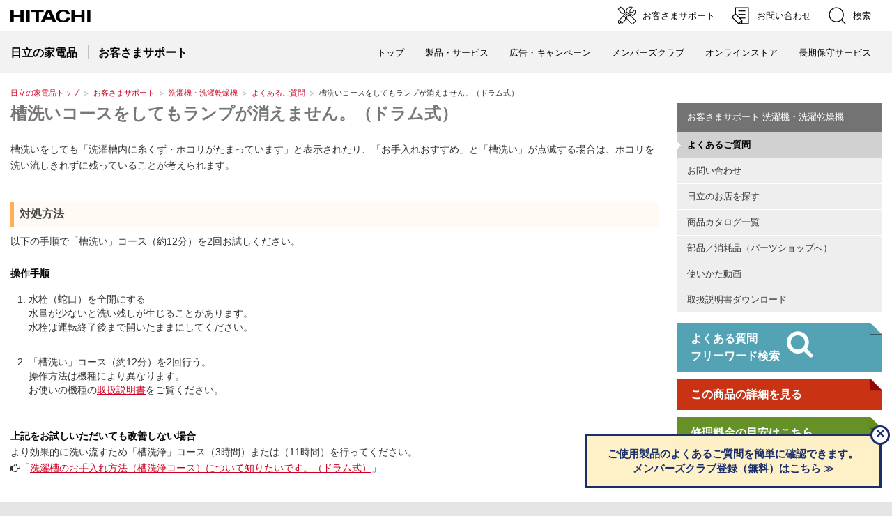

--- FILE ---
content_type: text/html
request_url: https://kadenfan.hitachi.co.jp/support/wash/q_a/a249.html
body_size: 3193
content:
<!DOCTYPE html>
<html lang="ja">
<head>
<meta http-equiv="Content-Type" content="text/html; charset=UTF-8" />
<meta http-equiv="Content-Style-Type" content="text/css" />
<meta http-equiv="Content-Script-Type" content="text/javascript" />
<meta http-equiv="X-UA-Compatible" content="IE=edge"/>
<meta http-equiv="Content-Language" content="ja" />
<meta name="viewport" content="width=device-width, initial-scale=1.0, user-scalable=no, minimum-scale=1.0, maximum-scale=1.0">
<meta name="format-detection" content="telephone=no" />
<meta name="Author" content="Hitachi Global Life Solutions, Inc." />
<meta name="Robots" content="INDEX, FOLLOW" />
<meta name="Description" content="日立の家電品に関するさまざまな情報をご紹介するサイトです。商品情報、お客様サポート（よくあるご質問、部品・消耗品、取扱説明書検索、日立のお店検索、お問い合わせ）等の情報がご覧いただけます。" />
<meta name="Keywords" content="日立, 日立製作所, HITACHI, hitachi, 日立家電, 日立の家電品, 電気製品, 電化製品, 家電メーカー, 調理, 家事・生活、空調・冷暖房, よくあるご質問, 部品・消耗品, お問い合わせ, カタログ, 取扱説明書" />

<title>槽洗いコースをしてもランプが消えません。（ドラム式）：日立の家電品</title>

<link rel="index" href="https://kadenfan.hitachi.co.jp/" title="ホーム" />
<script type="text/javascript" src="/inc/meta_sub.js"></script>
<link rel="stylesheet" href="/support/css/support-style.css" type="text/css" media="screen,print" />
<link rel="stylesheet" href="/support/css/faq.css" type="text/css" media="screen,print" />
<link href="//c.marsflag.com/mf/mfx/1.0/css/mfx-sbox.css" rel="stylesheet" type="text/css" media="all" charset="UTF-8">
<link href="//c.marsflag.com/mf/mfx/1.0/css/mfx-serp.css" rel="stylesheet" type="text/css" media="all" charset="UTF-8">

</head>
<body>
<p id="top"><a href="#body">ページの本文へ</a></p>
<script type="text/javascript" src="/inc/header_support.js"></script>


<div id="TopicPath">
<ul>
<li class="FirstItem"><a href="/">日立の家電品トップ</a></li>
<li><a href="/support/">お客さまサポート</a></li>
<li><a href="/support/wash/">洗濯機・洗濯乾燥機</a></li>
<li><a href="/support/wash/q_a/">よくあるご質問</a></li>
<li><strong>槽洗いコースをしてもランプが消えません。（ドラム式）</strong></li>
</ul>
</div><!--/TopicPath-->

<div id="Contents">
<div class="GridSet">
<div class="Grid3 TopBorderSet">
<div class="PageTitleStyle1">
<h1><a name="body" id="body">槽洗いコースをしてもランプが消えません。（ドラム式）</a></h1>
</div><!--/PageTitle-->

<div class="Section">
<p class="TextStyle1">槽洗いをしても「洗濯槽内に糸くず・ホコリがたまっています」と表示されたり、「お手入れおすすめ」と「槽洗い」が点滅する場合は、ホコリを洗い流しきれずに残っていることが考えられます。
</p>
<br />
<h3>対処方法</h3>
<p class="TextStyle1">以下の手順で「槽洗い」コース（約12分）を2回お試しください。<br />
<br />
<strong>操作手順</strong>

<ol class="ListStyle1">
<li>水栓（蛇口）を全開にする<br />
水量が少ないと洗い残しが生じることがあります。<br />
水栓は運転終了後まで開いたままにしてください。
</li>
<br />
<li>「槽洗い」コース（約12分）を2回行う。<br />
操作方法は機種により異なります。<br />
お使いの機種の<a href="https://kadenfan.hitachi.co.jp/support/wash/item/index.html">取扱説明書</a>をご覧ください。
</li>
</ol>
<br />
<p class="TextStyle1"><strong>上記をお試しいただいても改善しない場合</strong><br />
より効果的に洗い流すため「槽洗浄」コース（3時間）または（11時間）を行ってください。<br />
<i class="fa fa-hand-o-right" aria-hidden="true">「<a href="a45.html">洗濯槽のお手入れ方法（槽洗浄コース）について知りたいです。（ドラム式）</a>」</i>
</p>
<br />
<p class="TextStyle1">上記を行ってもランプが消えない場合は、お買い上げの販売店または<a href="https://kadenfan.hitachi.co.jp/support/inquiry/repair/housecall.html">修理相談窓口</a>へ点検や修理をご依頼ください。
</p>
<br />
</div><!--/Section-->




<script src="/support/q_a/enquete/enquete.js" charset="utf-8"></script>




<div class="Section">
<ul class="LinkListStyle1">
<li><a href="../index.html">「お客さまサポート 洗濯機・洗濯乾燥機」TOPページへ戻る</a></li>
</ul>
</div><!--/Section-->

<h2><span>カテゴリ別に探す</span></h2>

<div class="Section">
<ul class="LinkListStyle5 ClearFix">
<li><a href="/support/wash/q_a/category001/cat001-8.html">お手入れ (27)</a></li>

<li><a href="/support/wash/q_a/category001/cat001-7.html">お湯取り運転 (12)</a></li>

<li><a href="/support/wash/q_a/category001/cat001-1.html">お知らせ表示 (58)</a></li>

<li><a href="/support/wash/q_a/category001/cat001-4.html">すすぎ (13)</a></li>

<li><a href="/support/wash/q_a/category001/cat001-14.html">アプリ・IoT (9)</a></li>

<li><a href="/support/wash/q_a/category001.html">ドラム式洗濯機 (212)</a></li>

<li><a href="/support/wash/q_a/category001/cat001-6.html">乾燥 (34)</a></li>

<li><a href="/support/wash/q_a/category001/cat001-10.html">使い方（機能・その他） (42)</a></li>

<li><a href="/support/wash/q_a/category001/cat001-2.html">困ったとき (105)</a></li>

<li><a href="/support/wash/q_a/category001/cat001-3.html">洗い（コース） (53)</a></li>

<li><a href="/support/wash/q_a/category001/cat001-5.html">脱水 (15)</a></li>

<li><a href="/support/wash/q_a/category001/cat001-9.html">衣類・仕上がり (26)</a></li>

<li><a href="/support/wash/q_a/category001/cat001-13.html">購入前（設置・選び方） (27)</a></li>

<li><a href="/support/wash/q_a/category001/cat001-11.html">運転音 (5)</a></li>

<li><a href="/support/wash/q_a/category001/cat001-12.html">部品・消耗品 (13)</a></li>

<li><a href="/support/wash/q_a/category002/cat002-8.html">お手入れ (25)</a></li>

<li><a href="/support/wash/q_a/category002/cat002-7.html">お湯取り運転 (12)</a></li>

<li><a href="/support/wash/q_a/category002/cat002-1.html">お知らせ表示 (74)</a></li>

<li><a href="/support/wash/q_a/category002/cat002-4.html">すすぎ (12)</a></li>

<li><a href="/support/wash/q_a/category002/cat002-14.html">アプリ・IoT (9)</a></li>

<li><a href="/support/wash/q_a/category002.html">タテ型洗濯機 (224)</a></li>

<li><a href="/support/wash/q_a/category002/cat002-6.html">乾燥 (28)</a></li>

<li><a href="/support/wash/q_a/category002/cat002-10.html">使い方（機能・その他） (41)</a></li>

<li><a href="/support/wash/q_a/category002/cat002-2.html">困ったとき (118)</a></li>

<li><a href="/support/wash/q_a/category002/cat002-3.html">洗い（コース） (53)</a></li>

<li><a href="/support/wash/q_a/category002/cat002-5.html">脱水 (14)</a></li>

<li><a href="/support/wash/q_a/category002/cat002-9.html">衣類・仕上がり (26)</a></li>

<li><a href="/support/wash/q_a/category002/cat002-13.html">購入前（設置・選び方） (31)</a></li>

<li><a href="/support/wash/q_a/category002/cat002-11.html">運転音 (4)</a></li>

<li><a href="/support/wash/q_a/category002/cat002-12.html">部品・消耗品 (13)</a></li>
</ul>
</div>

<link rel="stylesheet" media="screen and (max-width:768px)" href="/support/css/support_common_sp.css" type="text/css">
<div class="Section">
<h2><span>ウェブサイト内で解決できない場合にはこちらから</span></h2>
</div>
<p class="TextStyle1">よくあるご質問で、解決できない質問や疑問については、メールまたはお電話にてお答えしております。下記の窓口へお問い合わせください。</p>
<div class="Section topsearchlist">
<ul class="LinkListStyle1 supporttop2">
<li><a href="/support/inquiry/howtouse/line-1.html"><img src="/support/image/LINE_APP_iOS.png" style="height: 64px;">
<span>LINEでの<br class="HideRWD">お問い合わせ</span></a></li>
<li><a href="/support/chat/index.html"><i class="fa-brands fa-weixin chat" aria-hidden="true" style="font-size: 48px !important;padding: 8px !important;background-color: #217aae;color: #fff;border-radius: 15px;"></i>
<span>チャットでの<br class="HideRWD">お問い合わせ</span></a></li>
<li><a href="/support/inquiry/mail.html"><i class="fas fa-envelope"></i>
<span>メールでの<br class="HideRWD">お問い合わせ</span></a></li>
<li><a href="/support/inquiry/howtouse/tel_fax.html"><i class="far fa-circle"></i>
<span>その他<br class="HideRWD">（製品別問合せ）</span></a></li>
<li><a href="/support/inquiry/repair/"><i class="fas fa-tools"></i>
<span>修理の<br class="HideRWD">ご相談・お申込み</span></a></li>
</ul>
</div>

<div class="Section">
<ul class="PageTop">
<li><a href="#top">ページの先頭へ</a></li>
</ul>
</div><!--/Section-->

</div><!--/Grid3-->
<div id="FloatingGridSet">
<div id="FloatingContainer">
<div class="Grid1">
<div id="VerticalLocalNavi">
<h2><a href="/support/wash/">お客さまサポート 洗濯機・洗濯乾燥機</a></h2>
<ul>
<li class="FirstItem Current"><a href="index.html"><em>よくあるご質問</em></a></li>
<li><a href="/support/inquiry/">お問い合わせ</a></li>
<li><a href="http://www.hitachi-omisenavi.jp/">日立のお店を探す</a></li>
<li><a href="/catalog/index.html">商品カタログ一覧</a></li>
<li><a href="https://store.kadenfan.hitachi.co.jp/store/pages/parts.aspx" target="_blank">部品／消耗品（パーツショップへ）</a></li></mt:If>
<li><a href="/support/manual_movie/">使いかた動画</a></li>
<li><a href="/support/wash/item/index.html">取扱説明書ダウンロード</a></li>
</ul>
</div><!--/localNav-->
<div class="Section">

<a href="/support/wash/q_a/search.html" class="Related"><div class="note blue">
<p><strong>よくある質問<br class="HideRWD">フリーワード検索</strong></p>
<i class="fa fa-search" aria-hidden="true" style="font-size:40px;"></i>
</div></a>

<a href="/wash/index.html" class="Related2"><div class="note red">
<p><strong>この商品の詳細を見る</strong></p>
</div></a>

<a href="/support/afterservice/recyclingfees.html" class="Related2"><div class="note">
<p><strong>修理料金の目安はこちら</strong></p>
</div></a>

</div>
</div><!--/Grid1-->
</div><!--/FloatingContainer-->
</div><!--/FloatingGridSet-->


</div><!--/Gridset-->
</div><!--/Contents-->
<script type="text/javascript" src="/inc/footer2.js"></script>
</body>
</html>

--- FILE ---
content_type: text/css
request_url: https://kadenfan.hitachi.co.jp/support/css/support-style.css
body_size: 4777
content:
@charset "utf-8";
h1.H1b_c_goods{
	height:62px !important;
	background: url(/support/img/title-icon_b_c_goods.gif) no-repeat right top;	
}
h1.H1clean{
	height:62px !important;
	background: url(/support/img/title-icon_clean.gif) no-repeat right top;	
}
h1.H1ih{
	height:62px !important;
	background: url(/support/img/title-icon_ih.gif) no-repeat right top;	
}
h1.H1ioncare{
	height:62px !important;
	background: url(/support/img/title-icon_ioncare.gif) no-repeat right top;	
}
h1.H1kitchen{
	height:62px !important;
	background: url(/support/img/title-icon_kitchen.gif) no-repeat right top;	
}
h1.H1kyutou{
	height:62px !important;
	background: url(/support/img/title-icon_kyutou.gif) no-repeat right top;	
}
h1.H1lighting{
	height:62px !important;
	background: url(/support/img/title-icon_lighting.gif) no-repeat right top;	
}
h1.H1ra{
	height:62px !important;
	background: url(/support/img/title-icon_ra.gif) no-repeat right top;	
}
h1.H1raj{
	height:62px !important;
	background: url(/support/img/title-icon_raj.gif) no-repeat right top;	
}
h1.H1range{
	height:62px !important;
	background: url(/support/img/title-icon_range.gif) no-repeat right top;	
}
h1.H1rei{
	height:62px !important;
	background: url(/support/img/title-icon_rei.gif) no-repeat right top;	
}
h1.H1shaver{
	height:62px !important;
	background: url(/support/img/title-icon_shaver.gif) no-repeat right top;	
}
h1.H1solar{
	height:62px !important;
	background: url(/support/img/title-icon_solar.gif) no-repeat right top;	
}
h1.H1wash{
	height:62px !important;
	background: url(/support/img/title-icon_wash.gif) no-repeat right top;	
}

.IndexColumn { width:315px; float:left; margin:0 0 10px 10px;}
.FirstItem { margin-left:0;}



.IndexClomnSet H2 a {padding:0; background:none;}


.SupportSubIndex h2 img { margin-right:3px;/* float:left;*/}
.SupportSubIndex h2 span { font-size:97%; padding:10px 3px; line-height:26px;}

/*.IndexCatalogLeft { width:78px; float:left; margin:0 0 10px 0;}
.IndexCatalogRight { width:142px; float:left; margin:0 0 10px 10px;}
.IndexCatalogRight .ButtonStyle2 li { margin-bottom:10px !important;}/*



.SupportColumnSet { margin-bottom:10px;}
.SupportColumn1 { width:300px;float:left; margin-left:20px;}
.SupportColumn1 a {display:block;}
.SupportColumnSet .FirstItem { margin-left:0 !important;}


.QAListColmnSet {}
.ProductsItemColumn { width:128px; float:left; margin:0 0 0 39px; text-align:center;}
.QAListColmnSet .FirstItem { margin-left:0; width:129px !important;}
.QAListColmnSet .LastItem { width:129px !important;}
.QAListColmnSet .ImgOnlyStyle { margin-bottom:3px; border:1px solid #CCC; display:block;}
/*.QAListColmnSet a img{ padding:10px;}*/

h2.h2SupportIndex1 span{ padding-left:30px; background: url(/support/img/icon-info-l.gif) no-repeat left center;}
h2.h2SupportIndex2 span{ padding-left:30px; background: url(/support/img/icon-alert-l.gif) no-repeat left center;}

h2.h2SupportIndex1,
h2.h2SupportIndex2 { background-image:none;}


h2.h2FaqHead a:link,
h2.h2FaqHead h2 a:visited{padding:0; background:none;}


.ButtonStyle2 li a,
.ButtonStyle2 li a:link,
.ButtonStyle2 li a:visited{ text-decoration:none; border: none !important;background-color: transparent; color: #08427C !important;}
.ButtonStyle2 li a:hover { text-decoration: underline; border: none !important;background-color: transparent; color: #08427C !important;}

.ButtonStyle2 li{
clear: none;
margin: 0 10px 5px auto;
background:#FFF  url("/support/img/bg_button_free.gif") no-repeat scroll 0 100%;
display: block;
}

.ButtonStyle2 li strong{
font-size: 100%;
background:url("/support/img/bg_button_free.gif") no-repeat scroll 0 0;
display: block;
margin:0 !important;
padding: 0 0 0 6px !important;
}
.ButtonStyle2 li strong span{
margin: 0 0 0 0!important;
padding:0 !important;
background:#FFF url("/support/img/bg_button_free.gif") no-repeat scroll 100% 100%;
display: block;
color: #08427C !important;
}

.ButtonStyle2 li strong span a{background:url("/support/img/bg_button_free.gif") no-repeat scroll 100% 0;
display: block;
line-height: 1.35;
padding: 5px 15px 5px 0px !important;
margin-bottom:0 !important;
text-align: center;
color: #08427C !important;
}

/* サポートページ追加モジュール　
--------------------------------------------*/

/* サポートボックス */
.SupportBox a div,
.SupportBox2 a div,
.SupportBox3 a div {
	padding-bottom: 10px!important;
	font-size: 100%;
	color: #000;
}
.SupportBox div:after,
.SupportBox2 div:after,
.SupportBox3 div:after{
	content: "";
	display: block;
	clear: both;
}
.SupportBox span,
.SupportBox2 span,
.SupportBox3 span {
	display:block;
	padding: 0 20px 0 10px;
	background-position: right center;
	background-repeat: no-repeat;
	background-image: url(/module/frameworks/img/link_right_b.png);
	background-size: 15px auto;
}
.SupportBox span {
	min-height: 80px;
}
.SupportBox2 span {
	min-height: 51px;
}
.SupportBox3 span {
	min-height: 40px;
	vertical-align: middle;
	border:solid 1px #343434;
	position: relative;
}
.SupportBox3 span strong{
  position: absolute;
  top: 50%;
  transform: translateY(-50%) translateX(0%);
  -webkit- transform: translateY(-50%) translateX(0%);
}

.SupportBox a,
.SupportBox2 a,
.SupportBox3 a {
	text-decoration:none;
}
.SupportBox div img,
.SupportBox2 div img,
.SupportBox3 div img{
	margin-right: 10px;
	float:left;
}

/* サポートボタン */
.ButtonStyle1.SupportButton a{
	background-color:#6E9495;
}
@media screen and (max-width: 767px) {
.ButtonStyle1.SupportButton a{
	width:  calc(100% - 40px);
}
}

/* ステップタイトル */
h3.T_Step{
	background:#FFE699;
	padding:10px;	
	display: inline-block;
	color:#333;
}

/* 製品リスト */
.news_list {
	padding-bottom:30px;
}
.news_list a {
	background-color:#ebebeb;
}
.news_list .prdThumbnailBox {
    display: table;
	border: none;
    border-radius: 2px;
    background-color: #ebebeb;
	min-height:48px;
}
.news_list .prdThumbnailBox::before {
	content: "";
	display: inline-block;
	vertical-align: middle;
	height: 100%;
	min-height:48px;
}
.news_text{
    display: table-cell;
    vertical-align: middle;
    width: 100%;
    font-size: 0.75rem;
    line-height: 1.1rem;
    border-collapse: separate;
    padding: 5px 20px 5px 10px;
}
.news_text a{
	padding-left:1.5em;
	text-indent:-1.5em;
	color:#000!important;
}
.news_text a:hover{
	text-decoration:none;
}
.news_text:before{
	content:'＞ ';
}
.sectionWindowWidth img , .sectionContentsWidth img , .sectionCM_Width img { width: 100%; height: auto; }
.sectionWindowWidth a , .sectionContentsWidth a , .sectionCM_Width a { display: block; color: #333!important; text-decoration: none; }
.sectionWindowWidth a:hover , .sectionContentsWidth a:hover , .sectionCM_Width a:hover{ opacity:0.5; text-decoration: underline; }
.sectionWindowWidth , .sectionCM_Width {margin: 0 auto; text-align: left; background-color: #ffffff;}
.sectionContentsWidth{margin: 0 auto; text-align: left; background-color: #ffffff;}
.articleWindowWidth{ margin: 0 auto; display: block; overflow: hidden;}
.articleContentsWidth{ margin: 0 auto; display: block; overflow: hidden;}
.colSetSplitMgnPlus{}
.colSetSplitMgnZero{}
.colSetGridMgnPlus{}
.colSetGridMgnZero{}
.colSplit_03_cM_MgnPlus{ 	float: left; padding: 0px; }/*new*/
.colSplit_04_cM_MgnPlus{ 	float: left; padding: 0px; }/*new*/
.colSplit_05_cM_MgnPlus{ 	float: left; padding: 0px; }/*new*/
.colSplit_01_MgnPlus{ 			float: left; padding: 0px; }
.colSplit_01_mainImg_MgnPlus{ 			float: left; padding: 0px; }/*new*/
.colSplit_02_MgnPlus{ 			float: left; padding: 0px; }
.colSplit_02_01_ex1_MgnPlus{ 			float: left; padding: 0px; }
.colSplit_02_ppLeft_MgnPlus{ 	float: left; padding: 0px; }/*new*/
.colSplit_02_ppRight_MgnPlus{ 	float: left; padding: 0px; }/*new*/
.colSplit_02_01_MgnPlus{ 		float: left; padding: 0px; }/*new*/
.colSplit_03_MgnPlus{ 			float: left; padding: 0px; }
.colSplit_03_01_MgnPlus{ 			float: left; padding: 0px; }
.colSplit_04_MgnPlus{ 			float: left; padding: 0px; }
.colSplit_04_01_MgnPlus{ 		float: left; padding: 0px; }/*new*/
.colSplit_04_02_MgnPlus{ 		float: left; padding: 0px; }/*new*/
.colSplit_02_mainImg_MgnPlus{ 	float: left; padding: 0px; }/*new*/
.colSplit_02_mainImg2_MgnPlus{ 	float: left; padding: 0px; }/*new*/
.colSplit_04_mainImg_MgnPlus{ 	float: left; padding: 0px; }/*new*/
.colSplit_lineupLink4{ 			float: left; padding: 0px; }/*new*/
.colSplit_05_MgnPlus{ 			float: left; padding: 0px; }
.colSplit_05_01_MgnPlus{ 			float: left; padding: 0px; }/*new*/
.colSplit_05_02_MgnPlus{ 			float: left; padding: 0px; }/*new*/
.colSplit_06_MgnPlus{ 			float: left; padding: 0px; }
.colSplit_06_01_MgnPlus{ 			float: left; padding: 0px; }/*new*/
.colSplit_06_02_MgnPlus{ 			float: left; padding: 0px; }/*new*/
.colSplit_07_MgnPlus{ 			float: left; padding: 0px; }
.colSplit_07_02_MgnPlus{ 			float: left; padding: 0px; }
.colSplit_08_MgnPlus{ 			float: left; padding: 0px; }
.colSplit_09_MgnPlus{ 			float: left; padding: 0px; }
.colSplit_10_MgnPlus{ 			float: left; padding: 0px; }
.colSplit_11_MgnPlus{ 			float: left; padding: 0px; }
.colSplit_12_MgnPlus{ 			float: left; padding: 0px; }
.colSplit_01_MgnZero{ 			float: left; padding: 0px; }
.colSplit_02_MgnZero{ 			float: left; padding: 0px; }
.colSplit_02_MgnZero_lineup{ 			float: left; padding: 0px; }/*new*/
.colSplit_03_MgnZero{ 			float: left; padding: 0px; }
.colSplit_03_MgnZero_lineup{ 			float: left; padding: 0px; }/*new*/
.colSplit_04_MgnZero{ 			float: left; padding: 0px; }
.colSplit_05_MgnZero{ 			float: left; padding: 0px; }
.colSplit_05_MgnZero{ 			float: left; padding: 0px; }
.colSplit_06_MgnZero{ 			float: left; padding: 0px; }
.colSplit_07_MgnZero{ 			float: left; padding: 0px; }
.colSplit_08_MgnZero{ 			float: left; padding: 0px; }
.colSplit_09_MgnZero{ 			float: left; padding: 0px; }
.colSplit_09_03_MgnZero{ 			float: left; padding: 0px; }/*new*/
.colSplit_10_MgnZero{ 			float: left; padding: 0px; }
.colSplit_11_MgnZero{ 			float: left; padding: 0px; }
.colSplit_12_MgnZero{ 			float: left; padding: 0px; }
.colSetSplitMgnPlus:after{
	display:block; clear:both; height:0px; visibility:hidden; content:".";
}		
/* 問い合わせモジュール */
.TextUnderLine{ text-decoration:underline;}

/* テキストスタイル */
.TextRed { color:#F00 !important;}

/* 製品リスト */
.ResponsiveLinkListStyle.SupportProductList ul.LinkListStyle5 li{
	text-align:center;
	min-width:178px;
}
@media screen and (max-width: 767px) {
.ResponsiveLinkListStyle.SupportProductList ul.LinkListStyle5 li{
	text-align:left;

}
.SupportProductList img{
	display: none;	
}
.SupportProductList br { display:none; }
}

.colSplit_05_01_MgnPlus {
    width: 19.2%;
    margin-right: 1%;
    margin-bottom: 1%;
    box-sizing: border-box;
    -moz-box-sizing: border-box;
    -webkit-box-sizing: border-box;
    -o-box-sizing: border-box;
    -ms-box-sizing: border-box;
}
img.imagecover {
	position:absolute;
	width:488px;
	height:690px;
	left:0px;
	top:0px;
}
body{
	min-width: initial !important;
 min-width: auto !important;
}
/*********/
.Column2.tel,
.Column2.fax{
	position: relative;
	padding-top: 30px;
}
.Column2.tel::before,
.Column2.fax::before{
    position: absolute;
    top: -3px;
    left: 0;
    padding: 0 10px;
    font-size: 90%;
    background-color: #737373;
    color: #fff;
    border-radius: 5px;
    font-weight: bold;
}
.Column2.tel::before{content: "TEL";}
.Column2.fax::before{content: "FAX";}
.q_abox{
    width: 474px;
    margin: 0 auto 15px;
}
.q_abox .Column1{

}
.supportset {
	word-wrap:break-word;
	letter-spacing:-1em;
/*	max-width: 965px !important;*/
	display: block;
}
.supportset a .Column1{
	color:#575757;
	font-weight: bold;
	text-decoration: none;
}
.supportset a{text-decoration: none;}

.supportset .ColumnSet .Column1{
	letter-spacing:0.1em;
	float: none;
	display:inline-block;
	text-align: center;
	padding: 25px 0;
	max-height: 150px;
    width: 24.25%;
    border: 1px solid #575757;
    vertical-align: top;
   -moz-box-sizing: border-box;
   -webkit-box-sizing: border-box;
   -o-box-sizing: border-box;
   -ms-box-sizing: border-box;
   box-sizing: border-box;
	margin:0 1% 1% 0;
}

.mr0{
	margin-right:0 !important;
}
.supportset .ColumnSet .Column1:hover,
.supportset li a:hover,
.tableset .block1:hover{
	background: #ddd;
}
.supportset .ColumnSet .Column1 img{
	width: 25%;
	height: auto;
	margin: 0 auto 15px;
	display: block;
}
.supportset .ColumnSet .inquiry{
	width: 32.6%!important;
}
.supportset .ColumnSet .inquiry img{
	max-width: 58px !important;
}

.supportset .ColumnSet .inquiry50{
	width: 49.4%!important;
}
.supportset .ColumnSet .inquiry50 img{
	max-width: 58px !important;
	display: inline-block;
	vertical-align: middle;
	margin-right: 15px;
}
.supportset .ColumnSet .pink {
	background: #FFDAE2;
	border: none;
	transition: background-color 0.6s;
}
.supportset .ColumnSet .pink :hover{
	background-color: #ddd;
	transition: background-color 0.4s;
}

.faq_contents{
	max-width: 720px;
}
.faq_contents a .Column1{
	color: #333;
	text-decoration: none;
	letter-spacing: 0.1em;
	float: none;
	display: inline-block;
	padding: 10px 0 65px;
    max-height: 135px;
	width: 24%;
	vertical-align: top;
   -moz-box-sizing: border-box;
   -webkit-box-sizing: border-box;
   -o-box-sizing: border-box;
   -ms-box-sizing: border-box;
   box-sizing: border-box;
	margin:0 0.5% 1% 0;
	border: 1px #575757 solid;
	text-align: center;
    font-size: 83%;
line-height: 120%;
}
.faq_contents a .Column1:hover{
	color: #b3000f;
	border-color: #b3000f; 
}
.faq_contents a .Column1 img{
	width: 48%;
	height: auto;
	margin: 0 auto 5px;
	display: block;
}
.faq_pshop_link{
font-size:110% !important;
text-decoration:none !important;
color:#333 !important;
font-weight:bold !important;
}

.tableset{
	display: table;
	border-collapse: separate;
    border-spacing: 0px;
	margin-bottom: 15px;
}
.tableset .block1{
letter-spacing: 0.08em;
display:table-cell;
width: 50%;
padding: 15px;
position: relative;
font-weight: bold;
vertical-align:middle;
color: #575757;
border: 1px solid #575757;
-moz-box-sizing: border-box;
   -webkit-box-sizing: border-box;
   -o-box-sizing: border-box;
   -ms-box-sizing: border-box;
   box-sizing: border-box;
}


.tableset .gray{
	background: #ddd;
	border: none;
	transition: background-color 0.6s;
}
.tableset .gray:hover{
	background-color: #FFDAE2;
	transition: background-color 0.4s;
}
.tableset .block2 {
width: 1%;
display:table-cell;
}

.inside .block1{
background-color: #FFDAE2;
border: none;
transition: background-color 0.6s;
}
.inside .block1:hover,
.repairWebTitle:hover{
background-color: #FFC4D1;
transition: background-color 0.4s;
}
.inside .block1_void{
letter-spacing: 0.05em;
display:table-cell;
width: 449px;	
padding: 15px;
vertical-align:middle;
}

.tableset .block1::after{
  content: '';
  width: 5px;
  height: 5px;
  border: 0px;
  border-top: solid 1px #575757;
  border-right: solid 1px #575757;
  -ms-transform: rotate(45deg);
  -webkit-transform: rotate(45deg);
  transform: rotate(45deg);
  position: absolute;
  top: 50%;
  right: 10px;
  margin-top: -4px;
	}

.supportset ul{
/*max-width:965px;*/
margin:15px auto;
	padding: 0;
}
.supportset li {
    display: inline-block;
	margin: 0 7px 7px 0;
	max-width: 200px;
    font-size: 83%;
	font-weight: bold;
	}
.supportset li:nth-child(6n){margin-right: 0;}
.supportset li:last-child{
	    font-size: 75%;
	}
.supportset li a{
    letter-spacing: -0.01em;
    display: block;
    width: 200px;
    vertical-align: top;
    padding: 15px 0 15px 7px;
    min-height: 50px;
    /*background: #eee;*/
	border: 1px solid #575757;
	   -moz-box-sizing: border-box;
   -webkit-box-sizing: border-box;
   -o-box-sizing: border-box;
   -ms-box-sizing: border-box;
   box-sizing: border-box;
	position: relative;
	color: #575757;
}

.supportset li a::after{
  content: '';
  width: 5px;
  height: 5px;
  border: 0px;
  /*border-top: solid 1px #cc0119;
  border-right: solid 1px #cc0119;*/
  border-top: solid 1px #575757;
  border-right: solid 1px #575757;
  -ms-transform: rotate(45deg);
  -webkit-transform: rotate(45deg);
  transform: rotate(45deg);
  position: absolute;
  top: 50%;
  right:6px;
  margin-top: -5px;
	}

.supportset .LinkListStyle5 li a:link{
	background-image: none;
}

/*20210408追加　ListPanel*/
.supportListPanel ul{
display: flex;
flex-wrap: wrap;
margin:15px auto;
	padding: 0;
}
.supportListPanel li {
    display: inline-block;
	margin: 0 7px 7px 0;
	width: 24%;
    font-size: 83%;
	/*font-weight: bold;*/
	}
.supportListPanel li:nth-child(4n){margin-right: 0;}
.supportListPanel li:last-child{
	    font-size: 75%;
	}
.supportListPanel li a{
    letter-spacing: -0.01em;
    display: block;
    width: 100%;
    vertical-align: top;
    padding: 15px 0 15px 7px;
    min-height: 50px;
    background: #ebebeb;
	/*border: 1px solid #575757;*/
	-moz-box-sizing: border-box;
   -webkit-box-sizing: border-box;
   -o-box-sizing: border-box;
   -ms-box-sizing: border-box;
   box-sizing: border-box;
	position: relative;
	color: #575757;
text-decoration:none;
}

.supportListPanel li a::after{
  content: '';
  width: 5px;
  height: 5px;
  border: 0px;
  /*border-top: solid 1px #cc0119;
  border-right: solid 1px #cc0119;*/
  border-top: solid 1px #575757;
  border-right: solid 1px #575757;
  -ms-transform: rotate(45deg);
  -webkit-transform: rotate(45deg);
  transform: rotate(45deg);
  position: absolute;
  top: 50%;
  right:6px;
  margin-top: -5px;
	}

.supportListPanel li a:link{
	background-image: none;
}
.supportListPanel li a:hover{
	text-decoration:none;
filter:alpha(opacity=60);
    -moz-opacity: 0.6;
    opacity: 0.6;
}


.mypagebnr{
	margin: 15px 0;
	width: 100%;
}
a.repairWebTitle {
	box-sizing: border-box;
    position: relative;
    display: block;
    width: 100%;
    margin: 0 0 10px;
    padding: 10px 20px;
    background-color: #FFDAE2;
    font-weight: bold;
    text-decoration: none!important;
    color: #3c3837;
    line-height: 2em;
    letter-spacing: 0.08em;
    -moz-box-sizing: border-box;
    -webkit-box-sizing: border-box;
    -o-box-sizing: border-box;
    -ms-box-sizing: border-box;
	transition: background-color 0.6s;
	border-radius: 8px;
}
a.repairWebTitle2 {
	box-sizing: border-box;
    position: relative;
    display: block;
    width: 100%;
    margin: 0 0 10px;
    padding: 10px 20px;
	border: 1px solid #575757;
    font-weight: bold;
    text-decoration: none!important;
    color: #575757;
    line-height: 2em;
    letter-spacing: 0.08em;
    -moz-box-sizing: border-box;
    -webkit-box-sizing: border-box;
    -o-box-sizing: border-box;
    -ms-box-sizing: border-box;
	border-radius: 8px;
}

a.repairWebTitle::after,
a.repairWebTitle2::after{
    content: '';
    width: 8px;
    height: 8px;
    border: 0px;
    border-top: solid 2px #575757;
    border-right: solid 2px #575757;
    -ms-transform: rotate(45deg);
    -webkit-transform: rotate(45deg);
    transform: rotate(45deg);
    position: absolute;
    top: 50%;
    right: 15px;
    margin-top: -5px;
}
a.repairWebTitle2:hover{
background: #ddd;
}

a.repairWebTitleBtn {
box-sizing: border-box;
position: relative;
display: inline-block;
width: auto;
margin: 0 auto 10px;
padding: 12px 40px 10px;
background-color: #EEE;
font-weight: bold;
text-decoration: none!important;
color: #3c3837;
line-height: 2em;
letter-spacing: 0.08em;
-moz-box-sizing: border-box;
-webkit-box-sizing: border-box;
-o-box-sizing: border-box;
-ms-box-sizing: border-box;
transition: background-color 0.6s;
border-radius: 28px;
border:1px solid #3c3837;
}

a.repairWebTitleBtn span {
display: inline-block;
text-decoration: none;	
transition: transform ease .3s;
}
a.repairWebTitleBtn:hover{
background-color:#CCC;
}
a.repairWebTitleBtn:hover span{
cursor: pointer;
text-decoration: none;
}

.SupportItemBox{
margin-bottom:15px;
padding:10px !important;
border:2px dotted #AAA;
background-color:#FFF;
box-sizing: border-box;
-moz-box-sizing: border-box;
-webkit-box-sizing: border-box;
-o-box-sizing: border-box;
-ms-box-sizing: border-box;
}

.SupportList{
display:block;
}

.SupportList li{
display: inline-block;
float: left;
margin-right: 15px;
font-size:90%;
}


.supportset p.attention_first{letter-spacing: 0.1em; font-size:83%; margin:10px 0 15px;}
@media screen and (max-width: 994px){
.JS .ColumnSet {
    margin: 0 0 30px 0 !important;
    width: 100%;
}
.JS .tableset:last-of-type{margin-top: 15px!important;}
.JS .Grid4 .tel, .JS .Grid4 .fax{
	padding: 30px 0 0 !important;

	}
.supportset .JS .Grid4 .Column1{
	width:25%;
	padding: 25px 0;
	max-height: 150px;
}
.supportset li:nth-child(6n){margin-right: 7px;}
.faq_contents a .Column1{
	width: 49%!important;
	margin-bottom: 1%!important;
	padding: 20px 0!important;
	max-height: 180px;
	}
}
@media screen and (max-width: 767px){
.q_abox{
    width: auto;
}
.q_abox .Column1{
    width: 100%!important;
}
.news_list .prdThumbnailBox {
	min-height:50px;
}
.colSplit_05_01_MgnPlus {
    width: 49%;
    margin-right: 0;
    margin-bottom: 1%;
    box-sizing: border-box;
    -moz-box-sizing: border-box;
    -webkit-box-sizing: border-box;
    -o-box-sizing: border-box;
    -ms-box-sizing: border-box;
}
div.colSplit_05_01_MgnPlus:nth-child(odd){
		margin-right: 1%!important;
	}

.JS .ColumnSet{
		margin: 0 0 20px 0 !important;
	}
.supportset .JS .Grid4 .Column1,
.supportset .ColumnSet .Column1,
.supportset .ColumnSet .inquiry,
.supportset .ColumnSet .inquiry50,
.faq_contents a .Column1{
	width: 100%!important;
	float: none;
	display:block;
	text-align:left;
	padding: 15px!important;
	position: relative;
	border-bottom:1px solid #ddd;
	border-top:none;
	border-left: none;
	border-right: none;
	background: none;
}
.faq_contents a .Column1{
	font-size: 100%;
    font-weight: bold;
    color: #575757;
	}

.faq_contents a .Column1:hover{
	color: #575757;
	border-color: #ddd; 
}
	.faq_contents a .Column1.bt1_ddd{border-top: 1px solid #ddd}
	
.supportset .ColumnSet .Column1::after,
.faq_contents a .Column1::after{
  content: '';
  width: 5px;
  height: 5px;
  border: 0px;
  border-top: solid 1px #cc0119;
  border-right: solid 1px #cc0119;
  -ms-transform: rotate(45deg);
  -webkit-transform: rotate(45deg);
  transform: rotate(45deg);
  position: absolute;
  top: 50%;
  right: 3%;
  margin-top: -3px;
	}

.supportset .JS .Grid4 .Column1 img,
.supportset .ColumnSet .Column1 img,
.faq_contents a .Column1 img{
	width: 30px !important;
	margin: 0 5px 0 0;
	display: inline-block;
vertical-align: middle;
}
.supportset .JS .Grid4 .Column1 a,
.supportset .ColumnSet .Column1 a,
	.faq_contents a .Column1{
display: inline-block;
vertical-align: middle;
	}
	.Section{
		padding-bottom: 0;
}
.tableset{
display:block;
width: 100%;
}
.JS .tableset:last-of-type{margin-top:0 !important; margin-bottom: 15px!important;}
.tableset .block1{
display:block;
width: 100%;
	border-bottom:1px solid #ddd;
	border-top:none;
	border-left: none;
	border-right: none;padding-bottom: 20px;
	}
.inside .block1{
border: none;
margin-bottom: 5px;
	}
.tableset .block2,.inside .block1_void{
display:none;
	}
.supportset ul,.supportListPanel ul{
max-width: 100%;
	margin-top: 0;
	}
	.supportset li,.supportListPanel li {
	display: block;
	max-width: 100%;
	font-size: 100%;
	margin: 0 auto !important;
	border-top:none;
	border-left: none;
	border-right: none;
	border-bottom:1px solid #ddd;
	}
	.supportListPanel li {
	width:100%;
	}
.supportset li a,.supportListPanel li a{
    display: block;
    width: 100%;
    text-align: left;
    vertical-align: middle;
	position: relative;
	letter-spacing: 0em;
	background: none;
	border: none;
	margin-bottom: 0;
	line-height: 2em;
}
.supportset li:last-child,.supportListPanel li:last-child{
	border-bottom: none;
    font-size: 100%;
}
.supportset li a::after,.supportListPanel li a::after{
  content: '';
  width: 5px;
  height: 5px;
  border: 0px;
  border-top: solid 1px #cc0119;
  border-right: solid 1px #cc0119;
  -ms-transform: rotate(45deg);
  -webkit-transform: rotate(45deg);
  transform: rotate(45deg);
  position: absolute;
  top: 50%;
  right: 3%;
  margin-top: -3px;
	}
	
	.supportListPanel li a:hover{
	text-decoration:none;
filter:alpha(opacity=100);
    -moz-opacity: 1;
    opacity: 1;
				background-color:#ddd;
}
	
.faq_contents a .Column1 img.HideRWD{
display:none !important;
}
.faq_pshop_link{
display: block;
margin: 15px 0 0;
font-size:90% !important;
text-decoration:none !important;
color:#333 !important;
font-weight:bold !important;
}

.mypagebnr{
	margin: 15px auto;
	width: 98.5%;
}
#cover_container h1 img{
margin-top:17% !important;}
}
/*検索画像非表示*/
.mf_finder_organic_doc_img_wrapper.mf_gui_img_frame {
   display: none !important;
}
.mf_finder_searchBox_category{display:none !important;}
/*サポート下部ナビ*/
.faq_foot_nav{
display: inline-flex;
justify-content: center;
width: 950px;
}

.faq_foot_nav a {
    flex: 1 0 30%;
    text-align: center;
    color: #000;
    border: 1px solid #666;
    padding: 20px 10px;
    margin: 3px;
    font-size: 100%;
    text-decoration: none;
}

.faq_foot_nav a:hover{
background-color: #eceaea;
}
.faq_foot_nav a img {
    width: 56px;
    height: auto;
    margin: 0 auto 15px;
    display: block;
}

@media screen and (max-width: 767px){
.faq_foot_nav{
display: inline;
}
.faq_foot_nav a {
    text-align: center;
    color: #000;
    border: none;
    padding: 15px 10px;
    margin: 3px;
    font-size: 100%;
    text-decoration: none;
}
.faq_foot_nav a:hover{
background-color: #fff !important;
}
.faq_foot_nav a img {
width: 30px !important;
margin: 0 5px 0 0;
display: inline-block;
vertical-align: middle;
}
.qa_col  {
    /*width: 100% !important;*/
    display: block;
    text-align: left;
    padding: 0 15px 15px !important;
    position: relative;
    border-bottom: 1px solid #ddd;
    border-top: none !important;
    border-left: none !important;
    border-right: none !important;
    background: none;
}
.qa_col img {
    width: 30px !important;
    margin: 0 5px 0 0!important;
    display: inline!important;
    vertical-align: middle!important;
}
}

--- FILE ---
content_type: text/css
request_url: https://kadenfan.hitachi.co.jp/support/css/faq.css
body_size: 1878
content:
.faqset .ColumnSet .Column1{
letter-spacing: 0.1em;
float: none;
display: inline-block;
text-align: center;
padding: 25px 0;
max-height: 150px;
max-width: 30%;
border: 1px solid #b4b0b0;
vertical-align: top;
-moz-box-sizing: border-box;
-webkit-box-sizing: border-box;
-o-box-sizing: border-box;
-ms-box-sizing: border-box;
box-sizing: border-box;
margin: 0 1% 1% 0;
width:30%;
}
.faqset .ColumnSet .Column1:hover,
.faqset li a:hover,
.tableset .block1:hover{
	background: #ddd;
}
.faqset div.Column1{padding-top: 40px;background: linear-gradient(-135deg, #FFF, #C9C9C9);}
.mark{font-size:300%;color:#fff;}
.label{font-size:83%;}
.ColumnSet span{color:#575757;}
div.ColumnSet i{font-size: 300%; color:#575757;
}
@media screen and (max-width: 399px) {
.faqset .ColumnSet .Column1{
padding: 5px 0;
line-height: 120%;
}
}

.youtube {
  position: relative;
  width: 100%;
  padding-top: 56.25%;
  margin-top:20px;
  margin-bottom: 20px;
}
.youtube iframe {
  position: absolute;
  top: 0;
  right: 8%;
  width: 84% !important;
  height: 84% !important;
}
.fs-paginate li{float:left; padding:5px;}

@media screen and (max-width: 767px) {
.JS .ResponsiveLinkListStyle ol.LinkListStyle1{
    font-size: 90%;
    padding: 0;
    list-style-position: inside;}
.JS .ResponsiveLinkListStyle ol.LinkListStyle1 li {
    float: none;
    margin: 0;
    padding: 15px 30px 15px 15px;
    color: 
#777;
background-image: none;
border-top: solid 1px #ddd;}
.JS .ResponsiveLinkListStyle ol.LinkListStyle1 li:first-child{border-top: 0 none;}
.JS .ResponsiveLinkListStyle ol.LinkListStyle1 li a{
		margin: -15px -30px -15px -15px;
		padding: 15px 30px 15px 15px;
		background-image: none !important;}
}

a.Related, a.Related2{color:#fff; margin-bottom:10px;text-decoration: none;}
.Related div, .Related2 div{padding: 10px;margin-bottom:10px;}
.Related p{float: left;padding: 0 10px;}
.Related2 p{left;padding: 0 10px;}
.Related strong, .Related2 strong{color:#fff;}




.note {
    position:relative;
    padding:1em 1.5em;
    color:#fff;
    background:#659126;
    overflow:hidden;
}
 
.note:before {
    content:"";
    position:absolute;
    top:0;
    right:0;
    border-width:0 16px 16px 0; /* This trick side-steps a webkit bug */
    border-style:solid;
    border-color:#fff #fff #658E15 #658E15; /* A bit more verbose to work with .rounded too */
    background:#659126; /* For Opera when also applying a border-radius */
    display:block; width:0; /* Only for Firefox 3.0 damage limitation */
/* Optional: shadow */
    -webkit-box-shadow:0 1px 1px rgba(0,0,0,0.3), -1px 1px 1px rgba(0,0,0,0.2);
    -moz-box-shadow:0 1px 1px rgba(0,0,0,0.3), -1px 1px 1px rgba(0,0,0,0.2);
    box-shadow:0 1px 1px rgba(0,0,0,0.3), -1px 1px 1px rgba(0,0,0,0.2);
}
.note.blue {background:#53A3B4;}
.note.blue:before {border-color:#fff #fff transparent transparent; background:transparent;}

.note.red {background:#C93213;}
.note.red:before {border-color:#fff #fff #97010A #97010A; background:#97010A;}

.note.green {background:#006E73}
.note.green:before {border-color:#fff #fff #006E73 #006E73; background:#006E73;}

@media screen and (max-width: 768px) {
.Related p{padding-top: 8px;}
.note:before {border-color: #fff #b7b7b7 transparent transparent;}
.note.blue:before {border-color: #fff #b7b7b7 transparent transparent;}
.note.red:before {border-color: #fff #b7b7b7 transparent transparent;}
.note.green:before {border-color: #fff #b7b7b7 transparent transparent;}

}

#Contents h3{
  padding: 0.5em;/*文字周りの余白*/
  color: #494949;/*文字色*/
  background: #fffaf4;/*背景色*/
  border-left: solid 5px #ffaf58;/*左線（実線 太さ 色）*/
}

#Contents h4{
border-bottom: solid 3px black;
}
.searchkey{margin:0 0 20px 0;}
.searchkey li{display: inline;padding: 5px;}

.question{display: flex;justify-content: center;margin-bottom: 20px;}
.question li{flex-basis: 30%;padding: 10px;margin: 10px;text-align: center;}
.question a.yes{display:block;
  border-bottom: 5px solid #4b6fc4;
  border-radius: 100vh;
  background-color: #7393ee;
  color: #fff;
  font-weight: bold;
  padding: 20px;
  font-size: 140%;
}
.question a.no{display: block;
border-bottom: 5px solid #c44b4b;
border-radius: 100vh;
background-color: #ee7373;
font-weight: bold;
padding: 20px;
font-size: 140%;
}

.question a:link {
	text-decoration: none;
	color: #fff;
}
.question a:visited {
	text-decoration: none;
	color: #fff;
}
.question a:hover {
	text-decoration: none;
	color: #fff;
}
.question a:active {
	text-decoration: none;
	color: #fff;
}

/*-------btnlist ---------*/
@media screen and (min-width:769px) {

.supporttop1, .supporttop2, .supporttop3 {
display: flex;
    justify-content: space-between;
}
.supporttop4 {
display: flex;
flex-wrap: wrap;
justify-content: unset;
}
.supporttop1 li {
    flex: 0 1 180px;
    border: 1px solid #ccc;
    padding: 10px;
text-align: center;}

.supporttop1 li:not(:nth-child(5n)) {
    margin-right: 5px;
}

.supporttop2 li {
  flex: 0 1 310px;
  margin: 0 4px;
  text-align: center;
}
.supporttop3 li {
  flex: 0 1 420px;
  margin: 0 4px;
  text-align: center;
}

.supporttop4 li {/*20220221 supporttop4追加*/
flex: 0 1 628px;
  margin: 0 4px;
text-align: left;}

.supporttop4 li:not(:nth-child(2n)) {
    margin-right: 5px;
}

.supporttop2 li a, .supporttop3 li a, .supporttop4 li a {
  color: #575757;
  display: block;
  padding: 20px;
  background-color: #fff;
  border: 1px solid #575757;
}

.supporttop2 li:not(:nth-child(4n)) {
    margin-right: 5px;
}

.supporttop1 i, .supporttop2 i, .supporttop3 i{
font-size:48pt;}

.supporttop1 span, .supporttop2 span, .supporttop3 span{display:block;margin-top:10px;}
.supporttop2 span{/*20220202追記*/font-size:110%;}
.supporttop1 li a {
padding:0;
  color: #7b7b7b;
}
.supporttop1 li a:link, .supporttop2 li a:link, .supporttop3 li a:link {
    text-decoration: none;
    background-image: none;
}

.supporttop2 li a:hover,
.supporttop3 li a:hover {
  text-decoration: none;
  background-image: none;
  background-color: #ddd;/*20220408変更*/
  color: #575757;/*20220408変更*/
}
.supporttop1 li a:hover,{
  text-decoration: none;
  background-image: none;
}

@media screen and (max-width: 767px) {
.supporttop1, .supporttop2 {
display: flex;
flex-wrap: wrap;
    justify-content: space-between;
}
.supporttop1 li {
flex: 0 1 15%;
    border: 1px solid #ccc;
    padding: 10px;
    border-radius: 5px;
text-align: center;}

.supporttop1 li:not(:nth-child(5n)) {
    margin-right: 5px;
}

.supporttop2 li {
flex: 0 1 50%;
    border: 1px solid #ccc;
    padding: 10px;
    border-radius: 5px;
text-align: center;}

.supporttop2 li:not(:nth-child(4n)) {
    margin-right: 5px;
}

.support_attention {
    margin: 0;
    background-color: #e5e5e5;
}
.support_attention .ResponsiveLinkListStyle.BottomBorderSet {
    margin-bottom: 0;
}
.support_attention .TextStyle1 {
    margin: 10px 0 0 15px;
}
.support_attention .ResponsiveLinkListStyle {
    margin: 0;
        margin;
}
.support_attention .LinkListStyle1 {
    margin: -5px 0 15px 15px;
}
.supporttop i{
font-size: 28pt;
}

.supporttop .Column1{
text-align: left;}

.container li {
border: none;
border-radius: 0;
height: auto;
}

.supporttop li {
    flex: 0 1 33%;
    border: 1px solid #ccc;
    padding: 10px;
    border-radius: 5px;
    text-align: center;
}

.supporttop4 li {/*20220221 supporttop4追加*/
flex: 0 1 100%;
margin: 0;
text-align: left;
}
.supporttop4 li:not(:nth-child(2n)) {
    margin-right: 0;
}
}


--- FILE ---
content_type: text/css
request_url: https://kadenfan.hitachi.co.jp/support/css/support_common_sp.css
body_size: 2187
content:
@media screen and (max-width: 767px) {
.supporttop1, .supporttop2 {
display: flex;
flex-wrap: wrap;
    justify-content: space-between;
}
.supporttop1 li {
flex: 0 1 15%;
    border: 1px solid #ccc;
    padding: 10px;
    border-radius: 5px;
text-align: center;}

.supporttop1 li:not(:nth-child(5n)) {
    margin-right: 5px;
}

.supporttop2 li {
flex: 0 1 50%;
    border: 1px solid #ccc;
    padding: 10px;
    border-radius: 5px;
text-align: center;}

.supporttop2 li:not(:nth-child(4n)) {
    margin-right: 5px;
}

.support_attention {
    margin: 0;
    background-color: #e5e5e5;
}
.support_attention .ResponsiveLinkListStyle.BottomBorderSet {
    margin-bottom: 0;
}
.support_attention .TextStyle1 {
    margin: 10px 0 0 15px;
}
.support_attention .ResponsiveLinkListStyle {
    margin: 0;
        margin;
}
.support_attention .LinkListStyle1 {
    margin: -5px 0 15px 15px;
}
.supporttop i{
font-size: 28pt;
}

.supporttop .Column1{
text-align: left;}

.container li {
border: none;
border-radius: 0;
height: auto;
}

.supporttop li {
    flex: 0 1 33%;
    border: 1px solid #ccc;
    padding: 10px;
    border-radius: 5px;
    text-align: center;
}

.supporttop4 li {/*20220221 supporttop4追加*/
flex: 0 1 100%;
margin: 0;
text-align: left;
}
.supporttop4 li:not(:nth-child(2n)) {
    margin-right: 0;
}

/*------------- TOP目的から探すリスト ---------------*/
.topsearchlist .supporttop2, .topsearchlist .supporttop3 {
    display: block;
    flex-wrap: nowrap;
    justify-content: unset;
}

.topsearchlist .supporttop2 li, .topsearchlist .supporttop3 li {
  flex: 0 1 100%;
  border: none;
  padding: 10px 0;
  border-radius: 0;
  text-align: left;
  margin-bottom: 5px;
  border-bottom: 1px solid #ccc;
}

.topsearchlist .supporttop2 li:not(:nth-child(2n)) {
    margin-right: 0;
}
.topsearchlist .supporttop2 li:not(:nth-child(4n)) {
  margin-right: 0;
}

.topsearchlist .supporttop2 li a, .topsearchlist .supporttop3 li a {
color: #575757;
font-weight: bold;
padding: 8px 2%;
background-repeat: no-repeat;
background-position: right center;
display: inline-block;
width: 96%;
}
.topsearchlist .supporttop2 li a span, .topsearchlist .supporttop3 li a span {
  font-size: 118%;
word-wrap: break-word;
letter-spacing: 0.05em;
}

.topsearchlist .supporttop2 li i, .topsearchlist .supporttop3 li i {
  font-size: 30px !important;
  margin: 0 5px 0 0;
  display: inline-block;
  vertical-align: middle;
}

.topsearchlist .supporttop2 li i.chat {
font-size: 18px !important;
margin: 0 5px 0 0;
display: inline-block;
vertical-align: middle;
padding: 7px !important;
background-color: #217aae;
color: #fff;
border-radius: 8px;
margin: 0 5px 0 0;
}

.topsearchlist .supporttop2 li img, .topsearchlist .supporttop3 li img {
  width: 34px !important;
height:auto !important;
  margin: 0 5px 0 0;
  display: inline-block;
  vertical-align: middle;
}

/*------- TOPbannerボタン ---------*/
.supportBtn03 {
  display: flex;
  justify-content: space-between;
}
.supportBtn03 li {
  flex: 0 1 420px;
  margin: 0 4px;
  text-align: center;
}

/*------- 各製品ページ使用item ---------*/

li.LinkRed a:link, li.LinkRed a:visited {
  color: #c02 !important;
}

.ButtonStyle1.SupportButton a {
  background-color: #6E9495 !important;
}

.ButtonStyle1 a:link, .ButtonStyle2 a:link, .ButtonStyle1 a:visited, .ButtonStyle2 a:visited {
  padding: 9px 22px 9px 15px;
  background-color: #e60027;
  color: #fff;
  text-decoration: none;
  border-right: solid 3px transparent;
}
.ButtonStyle1 a, .ButtonStyle2 a {
  display: inline-block;
  min-width: 130px;
  min-height: 18px;
  margin: 0 0 15px;
  text-align: center;
  font-size: 83%;
  line-height: 130%;
  background-image: url(../../../image/jp/r1/icon/icon_link_right_l_white_hd.gif);
  background-repeat: no-repeat;
  background-position: right center;
  background-size: 16px 16px;
  -moz-background-size: 16px 16px;
  -webkit-background-size: 16px 16px;
  -o-background-size: 16px 16px;
  -ms-background-size: 16px 16px;
  word-break: break-all;
}
a.repairWebTitleBtn:hover {
  background-color: #CCC;
}
a.repairWebTitleBtn {
width: 100% !important;
  box-sizing: border-box;
  position: relative;
  display: inline-block;
  width: auto;
  margin: 0 auto 10px;
padding: 12px 30px 10px !important;
  background-color: #EEE;
  font-weight: bold;
  text-decoration: none !important;
  color: #3c3837;
  line-height: 2em;
  letter-spacing: 0.08em;
  -moz-box-sizing: border-box;
  -webkit-box-sizing: border-box;
  -o-box-sizing: border-box;
  -ms-box-sizing: border-box;
  transition: background-color 0.6s;
  border-radius: 28px;
  border: 1px solid #3c3837;
background-image: none !important;
}
/*------------- pinkLinBtn ----------------*/
a.block1 {
display:block;
  letter-spacing: 0.08em;
  padding: 15px;
  position: relative;
  font-weight: bold;
  vertical-align: middle;
  color: #575757;
border:none !important;
background-color: #FFDAE2 !important;
background-image: none !important;
}

a.block1::after {
  content: '';
  width: 5px;
  height: 5px;
  border: 0px;
    border-top-color: currentcolor;
    border-top-style: none;
    border-top-width: 0px;
    border-right-color: currentcolor;
    border-right-style: none;
    border-right-width: 0px;
  border-top: solid 1px #575757;
  border-right: solid 1px #575757;
  -ms-transform: rotate(45deg);
  -webkit-transform: rotate(45deg);
  transform: rotate(45deg);
  position: absolute;
  top: 50%;
  right: 10px;
  margin-top: -4px;
}
a.block1:hover{
background-color: #FFC4D1 !important;
transition: background-color 0.4s !important;
text-decoration: none !important;
}
.block3 {
  padding: 20px !important;
  margin-bottom: 15px !important;
  border: 1px solid #999 !important;
}

/*------------- 開閉メニュー部分 ----------------*/
.itemList .accordion_area {
  position: static;
  margin: 0 auto 25px;
  display: flex;
  flex-wrap: wrap;
  justify-content: flex-start;
}

.itemList .accordion_area .accordion_one._flex {
   width: 100%;
}

.itemList .accordion_one .accordionTitle {
  color: #575757;
  display: block;
  margin-right: 0px;
  padding: 20px;
  background-color: #fff;
  border: 1px solid #575757;
  font-size: 100%;
  padding: 15px 11% 15px 7%;
  text-align: center;
  position: relative;
  z-index: +1;
  cursor: pointer;
  transition-duration: 0.2s;
}

.itemList .accordion_one .accordionTitle_one {
  background-color: #db0f2f;
  border-bottom: 1px solid #fff;
  color: #fff;
  font-size: 26px;
  font-weight: bold;
  padding: 20px 7%;
  text-align: left;
  position: relative;
  z-index: +1;
  cursor: pointer;
}

.itemList .accordion_one .accordionTitle:hover {
  opacity: .8;
}

.itemList .accordion_one .accordionTitle .i_box {
display: flex;
justify-content: center;
align-items: center;
position: absolute;
top: 50%;
right: 5%;
width: 20px;
height: 20px;
/*border: 1px solid #e1e1e1;*/
margin-top: -10px;
box-sizing: border-box;
-webkit-transform: rotate(45deg);
transform: rotate(45deg);
transform-origin: center center;
transition-duration: 0.2s;
}
.itemList .accordion_one .accordionTitle .i_box .one_i {
  display: block;
  width: 18px;
  height: 18px;
  -webkit-transform: rotate(45deg);
  transform: rotate(45deg);
  transform-origin: center center;
  transition-duration: 0.2s;
  position: relative;
}
.itemList .accordion_one .accordionTitle.open .i_box {
  -webkit-transform: rotate(-360deg);
  transform: rotate(-360deg);
}
.itemList .accordion_one .accordionTitle .i_box .one_i:before, .itemList .accordion_one .accordionTitle .i_box .one_i:after {
  display: flex;
  content: '';
  background-color: #575757;
  border-radius: 10px;
  width: 18px;
  height: 4px;
  position: absolute;
  top: 7px;
  left: 0;
  -webkit-transform: rotate(0deg);
  transform: rotate(0deg);
  transform-origin: center center;
}
.itemList .accordion_one .accordionTitle .i_box .one_i:before {
  width: 4px;
  height: 18px;
  top: 0;
  left: 7px;
}
.itemList .accordion_one .accordionTitle.open .i_box .one_i:before {
  content: none;
}
.itemList .accordion_one .accordionTitle.open .i_box .one_i:after {
  -webkit-transform: rotate(-45deg);
  transform: rotate(-45deg);
}

.itemList .accordion_one .accordion_inner {
  display: none;
  padding: 0;
  box-sizing: border-box;
width:auto;
  margin: 0 0 0 0;
  background: #e1e1e1;
  position: static;
  padding: 10px;
  z-index: 999;
}


.itemList .accordion_one .accordion_inner .box_one {
  height: 300px;
}
.itemList .accordion_one .accordion_inner p.txt_a_ac {
  margin: 0;
}

}
/*max-width: 579px----------------------------------------------------------------------------------------------------*/
@media screen and (max-width: 579px) {
.supporttop1, .supporttop2, .supporttop4 {
    display: flex;
    flex-wrap: nowrap;
    justify-content: unset;
}
.supporttop1 li {
    flex: 0 1 15%;
    border: 1px solid #ccc;
    padding: 10px;
    border-radius: 5px;
text-align: center;}

.supporttop1 li:not(:nth-child(5n)) {
    margin-right: 5px;
}

.supporttop2 li {
    flex: 0 1 23%;
    border: 1px solid #ccc;
    padding: 10px;
    border-radius: 5px;
text-align: center;}

.supporttop2 li:not(:nth-child(4n)) {
    margin-right: 5px;
}
.supporttop4 li {/*20220221 supporttop4追加*/
flex: 0 1 100%;
margin: 0;
text-align: left;
}
.supporttop4 li:not(:nth-child(2n)) {
    margin-right: 0;
}

.supportBtn03 {
  display: block;
    flex-wrap: nowrap;
    justify-content: unset;
}
.supportBtn03 li {
  flex: 0 1 100%;
  margin: 0 0;
  text-align: center;
}
/*------------- TOP目的から探すリスト ---------------*/
.topsearchlist .supporttop2, .topsearchlist .supporttop3 {
    display: block;
    flex-wrap: nowrap;
    justify-content: unset;
}

.topsearchlist .supporttop2 li, .topsearchlist .supporttop3 li {
  flex: 0 1 100%;
  border: none;
  padding: 10px 0;
  border-radius: 0;
  text-align: left;
  margin-bottom: 5px;
  border-bottom: 1px solid #ccc;
}

.topsearchlist .supporttop2 li:not(:nth-child(2n)) {
    margin-right: 0;
}
.topsearchlist .supporttop2 li:not(:nth-child(4n)) {
  margin-right: 0;
}

.topsearchlist .supporttop2 li a, .topsearchlist .supporttop3 li a {
color: #575757;
font-weight: bold;
padding: 8px 2%;
background-repeat: no-repeat;
background-position: right center;
display: inline-block;
width: 96%;
}
.topsearchlist .supporttop2 li a span, .topsearchlist .supporttop3 li a span {
  font-size: 118%;
word-wrap: break-word;
letter-spacing: 0.05em;
}

.topsearchlist .supporttop2 li i, .topsearchlist .supporttop3 li i {
  font-size: 30px !important;
  margin: 0 5px 0 0;
  display: inline-block;
  vertical-align: middle;
}

}
/*max-width: 399px----------------------------------------------------------------------------------------------------*/
@media screen and (max-width: 399px) {
.supporttop1, .supporttop2, .supporttop4 {
    display: flex;
    flex-wrap: wrap;
    justify-content: unset;
}
.supporttop1 li {
flex: 0 1 42%;
border: 1px solid #ccc;
padding: 10px;
border-radius: 5px;
text-align: center;
margin-bottom: 5px;}

.supporttop2 li {
flex: 0 1 42%;
border: 1px solid #ccc;
padding: 10px;
border-radius: 5px;
text-align: center;
margin-bottom: 5px;}

.supporttop1 li:not(:nth-child(2n)), .supporttop2 li:not(:nth-child(2n)) {
    margin-right: 5px;
}
.supporttop4 li {/*20220221 supporttop4追加*/
flex: 0 1 100%;
margin: 0;
text-align: left;
}
.supporttop4 li:not(:nth-child(2n)) {
    margin-right: 0;
}
.supporttop4 li a {
padding: 20px;
}
/*------------- TOP目的から探すリスト ---------------*/
.topsearchlist .supporttop2, .topsearchlist .supporttop3 {
    display: block;
    flex-wrap: nowrap;
    justify-content: unset;
}

.topsearchlist .supporttop2 li, .topsearchlist .supporttop3 li {
  flex: 0 1 100%;
  border: none;
  padding: 10px 0;
  border-radius: 0;
  text-align: left;
  margin-bottom: 5px;
  border-bottom: 1px solid #ccc;
}

.topsearchlist .supporttop2 li:not(:nth-child(2n)) {
    margin-right: 0;
}
.topsearchlist .supporttop2 li:not(:nth-child(4n)) {
  margin-right: 0;
}

.topsearchlist .supporttop2 li a, .topsearchlist .supporttop3 li a {
color: #575757;
font-weight: bold;
padding: 8px 2%;
background-repeat: no-repeat;
background-position: right center;
display: inline-block;
width: 96%;
}
.topsearchlist .supporttop2 li a span, .topsearchlist .supporttop3 li a span {
  font-size: 118%;
word-wrap: break-word;
letter-spacing: 0.05em;
}

.topsearchlist .supporttop2 li i, .topsearchlist .supporttop3 li i {
  font-size: 30px !important;
  margin: 0 5px 0 0;
  display: inline-block;
  vertical-align: middle;
}

/*------- TOPbannerページボタン ---------*/
.ButtonStyle1.SupportButton a {
  background-color: #6E9495;
}


}

#menu1, #menu2, #menu3, #menu4, #menu5 {
  position: relative;
  display: inline-block;
  margin: 1.5em 0;
  padding: 7px 10px;
  min-width: 120px;
  max-width: 100%;
  color: #555;
  font-size: 16px;
  background: #e0edff;
}

#menu1:before, #menu2:before, #menu3:before, #menu4:before, #menu5:before {
  content: "";
  position: absolute;
top: -30px;  margin-left: -15px;
  border: 15px solid transparent;
  border-bottom: 15px solid #e0edff;
}
#menu1:before{
  left: 10%;
}
#menu2:before{
  left: 30%;
}
#menu3:before{
  left: 50%;
}
#menu4:before{
  left: 70%;
}
#menu5:before{
  left: 90%;
}
#menu1 div {
  margin: 0;
  padding: 0;
}


--- FILE ---
content_type: application/javascript
request_url: https://kadenfan.hitachi.co.jp/support/q_a/enquete/enquete.js
body_size: -43
content:
document.open();
document.write("<div class=\"Section\">");
document.write("<h2><span>この説明は役に立ちましたか？</span></h2></div>");
document.write("<ul class=\"question\">");
document.write("<li><a class=\"yes\" href=\"/support/q_a/enquete/index.php?answer_cd=1\" target=\"_blank\">はい</a></li>");
document.write("<li><a class=\"no\" href=\"/support/q_a/enquete/index.php?answer_cd=3\" target=\"_blank\">いいえ</a></li>");
document.write("</ul>");
document.close();


--- FILE ---
content_type: text/plain
request_url: https://www.google-analytics.com/j/collect?v=1&_v=j102&a=796660400&t=pageview&_s=1&dl=https%3A%2F%2Fkadenfan.hitachi.co.jp%2Fsupport%2Fwash%2Fq_a%2Fa249.html&ul=en-us%40posix&dt=%E6%A7%BD%E6%B4%97%E3%81%84%E3%82%B3%E3%83%BC%E3%82%B9%E3%82%92%E3%81%97%E3%81%A6%E3%82%82%E3%83%A9%E3%83%B3%E3%83%97%E3%81%8C%E6%B6%88%E3%81%88%E3%81%BE%E3%81%9B%E3%82%93%E3%80%82%EF%BC%88%E3%83%89%E3%83%A9%E3%83%A0%E5%BC%8F%EF%BC%89%EF%BC%9A%E6%97%A5%E7%AB%8B%E3%81%AE%E5%AE%B6%E9%9B%BB%E5%93%81&sr=1280x720&vp=1280x720&_u=YGDACAABBAAAAC~&jid=762994262&gjid=620223195&cid=2005242000.1764008044&tid=UA-42652582-7&_gid=11125153.1764008044&_r=1&_slc=1&gtm=45He5bi1n715S2978v6821634za200zd6821634&gcd=13l3l3l3l1l1&dma=0&tag_exp=102015666~103116026~103200004~104527906~104528500~104684208~104684211~105446120~115583767~115616986~115938465~115938468~116184927~116184929~116217636~116217638&z=277202148
body_size: -452
content:
2,cG-05KGWE8XGR

--- FILE ---
content_type: application/javascript
request_url: https://kadenfan.hitachi.co.jp/inc/header_support.js
body_size: 1455
content:
document.write('<div id="HeaderArea1">\
<div class="Container Wide">\
<div id="Statement"><a href="https://kadenfan.hitachi.co.jp/"><img src="/image/jp/r1/common2/corp_id.png" alt="日立の家電品"></a></div>\
\
<div id="SupportNavi" class="SupportNaviIconText">\
<a href="/support/"><img src="/image/icon_cs.png" alt="サポート"><span>お客さまサポート</span></a>\
<a href="/support/inquiry/"><img src="/image/jp/r1/common2/icon_form.png" alt="お問い合わせ"><span>お問い合わせ</span></a>\
<button type="button" id="SupportNaviSearch" aria-expanded="false" aria-controls="SearchFormArea">\
<span><img src="/image/jp/r1/common2/icon_search.png" alt="検索"><span>検索</span></span></button>\
\
<div id="SearchFormArea">\
<div>\
<button class="BtnClose" aria-label="閉じる"></button>\
<form action="https://module.hitachi.com/search/RGN_JAPAN.html" method="get" accept-charset="UTF-8">\
<input type="hidden" name="imgsize" value="3">\
<input type="hidden" name="pagemax" value="10">\
<div class="SearchGroup">\
<input type="text" name="q" size="20" maxlength="40" accesskey="s" title="検索キーワード" placeholder="日立グループ全体から検索" autocomplete="off" class="SearchPhrease" id="MF_form_phrase">\
<button class="SearchBtn" type="submit">検索</button>\
</div>\
</form>\
</div>\
</div>\
\
</div>\
\
<button id="SpMenuBtn" aria-label="メニュー">\
<span></span>\
<span></span>\
<span></span>\
</button>\
</div></div>\
\
<div id="HeaderArea2" class="Sticky">\
<div class="Container Wide">\
<div id="SiteID"><a href="/"><span>日立の家電品</span></a><a href="/support/"><span>お客さまサポート</span></a></div>\
<ul id="GlobalNaviMenu">\
<li><a href="/">トップ</a></li>\
	<li class="DropDownMenu">\
		<button aria-expanded="false" aria-controls="DropdownMenu2"><span>製品・サービス</span></button>\
		<ul id="DropdownMenu2">\
			<li>\
				<a href="/products/">製品・サービス</a>\
			</li>\
			<li>\
				<button aria-expanded="false" aria-controls="DropdownMenu2-2"><span>キッチン家電・調理家電</span></button>\
				<ul id="DropdownMenu2-2">\
					<li><a href="/rei/">冷蔵庫</a></li>\
					<li><a href="/range/">電子レンジ</a></li>\
					<li><a href="/kitchen/">炊飯器</a></li>\
					<li><a href="/ih/">IHクッキングヒーター</a></li>\
					<li><a href="/toaster/">オーブントースター</a></li>\
				</ul>\
			</li>\
			<li>\
				<button aria-expanded="false" aria-controls="DropdownMenu2-3"><span>生活家電</span></button>\
				<ul id="DropdownMenu2-3">\
					<li><a href="/wash/">洗濯機・衣類乾燥機</a></li>\
					<li><a href="/clean/">クリーナー</a></li>\
					<li><a href="/futon/">ふとん乾燥機</a></li>\
					<li><a href="/steamer/">衣類スチーマー</a></li>\
					<li><a href="/iron/">アイロン</a></li>\
				</ul>\
			</li>\
			<li>\
				<button aria-expanded="false" aria-controls="DropdownMenu2-3"><span>ビューティー・ヘルスケア</span></button>\
				<ul id="DropdownMenu2-3">\
					<li><a href="/shaver/">シェーバー・バリカン</a></li>\
				</ul>\
			</li>\
			<li>\
				<button aria-expanded="false" aria-controls="DropdownMenu2-3"><span>空調家電・季節家電</span></button>\
				<ul id="DropdownMenu2-3">\
<li><a href="/ra/">エアコン</a></li>\
<li><a href="/airclean/">空気清浄機</a></li>\
<li><a href="/ziaenso/">除菌脱臭機・加湿器</a></li>\
<li><a href="/dehumidifier/">除湿機</a></li>\
<li><a href="/air/">扇風機・スリムファン</a></li>\
				</ul>\
			</li>\
			<li>\
				<button aria-expanded="false" aria-controls="DropdownMenu2-3"><span>住宅設備</span></button>\
				<ul id="DropdownMenu2-3">\
					<li><a href="/lighting/">LED照明器具</a></li>\
					<li><a href="/kyutou/">エコキュート</a></li>\
					<li><a href="/hot/">電気温水器</a></li>\
					<li><a href="/kankisen/">換気扇</a></li>\
					<li><a href="/pump/">ポンプ</a></li>\
					<li><a href="/bathroom/">浴室関連商品</a></li>\
					<li><a href="/toilet/">温水洗浄便座</a></li>\
					<li><a href="/solar/">住宅用太陽光発電システム</a></li>\
				</ul>\
			</li>\
			<li><a href="https://www.hitachi-gls.co.jp/business/">業務用機器（法人のお客さま）</a></li>\
<li>\
<button aria-expanded="false" aria-controls="DropdownMenu2-3"><span>サービス</span></button>\
<ul id="DropdownMenu2-3">\
<li><a href="https://store.kadenfan.hitachi.co.jp/store/pages/happinessplus.aspx" class="h_link01">ハピネスプラス「長期保守サービス」</a></li>\
</ul>\
</li>\
		</ul>\
	</li>\
	<li class="DropDownMenu">\
		<button aria-expanded="false" aria-controls="DropdownMenu3"><span>広告・キャンペーン</span></button>\
		<ul id="DropdownMenu3">\
			<li><a href="/ad/">CM・キャンペーン</a></li>\
			<li><a href="/happiness/">ハロー！ハピネス</a></li>\
		</ul>\
	</li>\
<li><a href="/my/">メンバーズクラブ</a></li>\
<li><a href="https://store.kadenfan.hitachi.co.jp/store/default.aspx">オンラインストア</a></li>\
<li><a href="https://store.kadenfan.hitachi.co.jp/store/pages/happinessplus.aspx" class="h_link02">長期保守サービス</a></li>\
</ul>\
</div></div>');

--- FILE ---
content_type: application/javascript
request_url: https://kadenfan.hitachi.co.jp/inc/footer2.js
body_size: 1133
content:
document.write('<div class="FatMenuWide">\
  <div class="FatMenuSet">\
	<div class="ClearFix">\
		<h2 class="FMTitleLinkStyle2"><a href="https://www.hitachi-gls.co.jp/">日立グローバルライフソリューションズ株式会社</a></h2>\
	</div>\
	<div class="FMColumnMenuArea">\
		<div class="FMGrid1">\
		<div class="FMTopColumnMenu1 FMFirstItem">\
			<h3 class="FMSubHeaderLink"><a href="/">個人のお客さま（日立の家電品）</a></h3>\
		</div>\
		<div class="FMBottomColumnMenu FMFirstItem">\
			<ul class="FMLinkListStyle">\
<li><a href="/products/">製品・サービス</a></li>\
<li><a href="/my/">メンバーズクラブ</a></li>\
<li><a href="/ad/">広告・キャンペーン</a></li>\
<li><a href="https://store.kadenfan.hitachi.co.jp">オンラインストア</a></li>\
<li><a href="https://store.kadenfan.hitachi.co.jp/store/pages/happinessplus.aspx" class="f_link">ハピネスプラス「長期保守サービス」</a></li>\
			</ul>\
		</div></div>\
		<div class="FMGrid2"><div class="FMTopColumnMenu2 FMFirstItem">\
			<h3 class="FMSubHeaderLink"><a href="/support/">お客さまサポート</a></h3>\
		</div><div class="FMBottomColumnMenu FMFirstItem">\
			<ul class="FMLinkListStyle">\
<li><a href="/support/q_a/">よくあるご質問</a></li>\
<li><a href="/support/manual/">取扱説明書</a></li>\
<li><a href="/support/manual_movie/">使いかた動画</a></li>\
<li><a href="/support/supply/">部品・消耗品</a></li>\
<li><a href="/support/recycle/">家電品のリサイクル</a></li>\
			</ul>\
		</div>\
		<div class="FMBottomColumnMenu">\
			<ul class="FMLinkListStyle">\
<li><a href="/catalog/index.html">商品カタログ</a></li>\
<li><a href="https://www.hitachi-omisenavi.jp/">日立のお店を探す</a></li>\
<li><a href="/support/inquiry/howtouse/">使いかた・購入のご相談</a></li>\
<li><a href="/support/inquiry/repair/">修理のご相談・お申込み</a></li>\
<li><a href="/support/official_retailer/">日立家電品正規取扱店を探す</a></li>\
			</ul>\
		</div>\
		</div>\
		<div class="FMGrid1">\
		<div class="FMTopColumnMenu1 FMFirstItem">\
<h3 class="FMSubHeaderLink"><a href="https://www.hitachi-gls.co.jp/about/">企業情報</a></h3>\
<h3 class="FMSubHeaderLink"><a href="https://www.hitachi-gls.co.jp/business/">法人のお客さま</a></h3>\
		</div>\
		<div class="FMBottomColumnMenu FMFirstItem">\
		</div>\
		</div>\
	</div>\
  </div>\
</div>\
<div id="FooterArea">\
<div class="Container Wide">\
<a href="#top" id="FooterPageTop" aria-label="ページの先頭へ"></a>\
<div id="Footer2">\
<div id="SnsButton">\
<a target="_blank" href="https://twitter.com/hitachi_kaden"><img src="/image/jp/r1/common2/icon_sns_x.png" alt="X公式アカウント"></a>\
<a target="_blank" href="https://www.facebook.com/hitachi.kaden.jpn/"><img src="/image/jp/r1/common2/icon_sns_facebook.png" alt="Facebook公式ページ"></a>\
<a target="_blank" href="https://www.youtube.com/channel/UCfYlkz4dLobQOIzTrPWmnuw"><img src="/image/jp/r1/common2/icon_sns_youtube.png" alt="YouTube公式チャンネル"></a>\
<a target="_blank" href="https://www.instagram.com/hitachi_kaden/"><img src="/image/jp/r1/common2/icon_sns_instagram.png" alt="Instagramアカウント"></a>\
</div>\
<div id="Footer2Menu">\
<a href="/utility/sitemap/">サイトマップ</a>\
<a href="/support/inquiry/index.html">お問い合わせ</a>\
</div>\
</div>\
<div id="Footer1">\
<div id="HitachiTop"><a href="https://www.hitachi.co.jp/">日立グループTOP</a></div>\
<div id="Footer1Menu">\
<a href="/utility/termofuse/">サイトの利用条件</a>\
<a href="https://www.hitachi-gls.co.jp/utility/privacy/">個人情報保護に関して</a>\
</div>\
<div id="Copyright">&copy; Hitachi Global Life Solutions, Inc. <span>2000</span>. All rights reserved.</div>\
</div>\
</div>\
</div>');

--- FILE ---
content_type: text/plain
request_url: https://www.google-analytics.com/j/collect?v=1&_v=j102&a=796660400&t=pageview&_s=1&dl=https%3A%2F%2Fkadenfan.hitachi.co.jp%2Fsupport%2Fwash%2Fq_a%2Fa249.html&ul=en-us%40posix&dt=%E6%A7%BD%E6%B4%97%E3%81%84%E3%82%B3%E3%83%BC%E3%82%B9%E3%82%92%E3%81%97%E3%81%A6%E3%82%82%E3%83%A9%E3%83%B3%E3%83%97%E3%81%8C%E6%B6%88%E3%81%88%E3%81%BE%E3%81%9B%E3%82%93%E3%80%82%EF%BC%88%E3%83%89%E3%83%A9%E3%83%A0%E5%BC%8F%EF%BC%89%EF%BC%9A%E6%97%A5%E7%AB%8B%E3%81%AE%E5%AE%B6%E9%9B%BB%E5%93%81&sr=1280x720&vp=1280x720&_u=YEBAAAABAAAAAC~&jid=43798611&gjid=2049183407&cid=2005242000.1764008044&tid=UA-42652582-2&_gid=11125153.1764008044&_r=1&_slc=1&gtm=45He5bi1n715S2978v6821634za200zd6821634&gcd=13l3l3l3l1l1&dma=0&tag_exp=102015666~103116026~103200004~104527906~104528500~104684208~104684211~105446120~115583767~115616986~115938465~115938468~116184927~116184929~116217636~116217638&z=380558337
body_size: -838
content:
2,cG-R2SHR04YH7

--- FILE ---
content_type: application/javascript
request_url: https://kadenfan.hitachi.co.jp/inc/meta_sub.js
body_size: 355
content:
document.write('<link rel="index" href="https://kadenfan.hitachi.co.jp/" title="ホーム" />\
<link rel="stylesheet" href="/css/jp/r1/common.css" type="text/css" media="screen,print" />\
<link rel="stylesheet" href="/css/jp/r1/responsive.css" type="text/css" media="screen,print" />\
<link rel="stylesheet" href="/css/jp/r1/wide.css" type="text/css" media="screen,print" />\
<link rel="stylesheet" href="/css/jp/r1/common_option.css" type="text/css" media="screen,print" />\
<link rel="stylesheet" href="/css/jp/r1/common2.css" type="text/css" media="screen,print" />\
<link rel="stylesheet" href="/css/jp/r1/print.css" type="text/css" media="print" />\
<script type="text/javascript" src="/js/lib/jquery.js"></script>\
<script type="text/javascript" src="/js/jp/r1/common.js"></script>\
<script type="text/javascript" src="/js/jp/r1/responsive.js"></script>\
<script type="text/javascript" src="/js/jp/r1/wide.js"></script>\
<script type="text/javascript" src="/js/jp/r1/common_option.js"></script>\
<script type="text/javascript" src="/js/jp/r1/common2.js"></script>');
document.write("<script>(function(w,d,s,l,i){w[l]=w[l]||[];w[l].push({'gtm.start':");
document.write("new Date().getTime(),event:'gtm.js'});var f=d.getElementsByTagName(s)[0],");
document.write("j=d.createElement(s),dl=l!='dataLayer'?'&l='+l:'';j.async=true;j.src=");
document.write("'https://www.googletagmanager.com/gtm.js?id='+i+dl;f.parentNode.insertBefore(j,f);");
document.write("})(window,document,'script','dataLayer','GTM-5S2978');</script>");
document.write('<link href="/font/css/all.css" rel="stylesheet">');
document.write('<link rel="stylesheet" href="/font/css/font-awesome.css">');
document.write('<link href="/font/css/fontawesome.css" rel="stylesheet">');
document.write('<link href="/font/css/brands.css" rel="stylesheet">');
document.write('<link href="/font/css/solid.css" rel="stylesheet">');
document.write("<style>");
document.write("#Statement img {");
document.write("  width: 115px !important;");
document.write("  height: auto !important;");
document.write("  margin-top: 13px !important;");
document.write("  margin-bottom: 12px !important;");
document.write("}");
document.write("'</style>");

--- FILE ---
content_type: application/javascript
request_url: https://kadenfan.hitachi.co.jp/js/jp/r1/common2.js
body_size: 4899
content:
/* **************************************************

Name: common2.js

Description: Common Settings

Create: 2021.08.01

Copyright 2021 Hitachi, Ltd.

***************************************************** */

$.extend({

    // ��ʃT�C�Y
    isLG : function(){
        return (window.innerWidth || document.documentElement.clientWidth) >= 995
    },
    isMD : function(){
        return (window.innerWidth || document.documentElement.clientWidth) < 995
    },
    isSM : function(){
        return (window.innerWidth || document.documentElement.clientWidth) < 768
    },
    isXS : function(){
        return (window.innerWidth || document.documentElement.clientWidth) < 580
    },
    isXXS : function(){
        return (window.innerWidth || document.documentElement.clientWidth) < 400
    }

});


// �R�s�[���C�g
$(function(){
    const year1 = parseInt($("#Copyright span").text());
    const year2 = (new Date()).getFullYear();
    if (isNaN(year1)) return;
    if (year1 == year2) return;
    if (year1 < year2) $("#Copyright span").text(year1 + ", " + year2);
});


// Width Fix
$(function(){
    $("#HeaderArea1, #HeaderArea2, #FooterArea, #HorizontalLocalNaviArea, #Popup #Contents").each(function(){
        if($(this).find(">.ContainerFix.Wide").length) {
            $(this).addClass("FixWide");
            return;
        }
        if($(this).find(">.ContainerFix").length) {
            $(this).addClass("Fix");
            return;
        }
    });
});

// �T�|�[�g���j���[
$(function(){
    if ($(".SupportNaviIconText").length == 0) {
        return;
    }

    const $search = $("#SupportNaviSearch");
    const alt = $search.find("img").attr("alt");

    $(".SupportNaviIconText>a, .SupportNaviIconText>button").each(function(){
        if (!$(this).is($search)) {
            $(this).find("img").attr("alt", null);
        }
    });

    $(window).on("resize.SupportNavi", function(){
        if ($.isSM()) {
            $search.find("img").attr("alt", alt);
        } else {
            $search.find("img").attr("alt", null);
        }
    }).triggerHandler("resize.SupportNavi");
});


// ����
$(function(){

    const $form = $("#SearchFormArea");
    const $header = $("#HeaderArea1");
    const $btn = $("button#SupportNaviSearch");

    if ($form.length == 0 || $btn.length == 0) {
        return;
    }

    // �������J��
    function open() {
        $("button#SupportNaviLang.is-open").triggerHandler("click");
        $("#SpMenuBtn.is-open").triggerHandler("click");

        if (!$.isSM() || $header.find(".ContainerFix").length) {
            $form.stop(true, true).slideDown({progress:function(){
                $header.css("margin-bottom", $form.outerHeight());
            }});
        } else {
            $("html").css("overflow", "hidden");
            $("body").addClass("spsearch-open");
            $backdrop.appendTo("body").ready(function(){
                $backdrop.addClass("show");
            });
            $form.show().ready(function(){
                $form.addClass("show");
            });
        }

        $btn.addClass("is-open").attr("aria-expanded", "true");
    }

    // ���������
    function close() {
        if (!$.isSM() || $header.find(".ContainerFix").length) {
            $form.stop(true, true).slideUp({progress:function(){
                $header.css("margin-bottom", $form.outerHeight());
            }});
        }
        $("html").css("overflow", "");
        $("body").removeClass("spsearch-open");
        $form.removeClass("show");
        $backdrop.removeClass("show");
        $btn.removeClass("is-open").attr("aria-expanded", "false");
    }

    $form.on("transitionend webkitTransitionEnd", function() {
        if (!$form.hasClass("show")) {
            $form.hide();
        }
    });


    // �T�|�[�g���j���[�̌����{�^��
    $("button#SupportNaviSearch").on("click", function(){
        if ($(this).hasClass("is-open")) {
            close();
        } else {
            open();           
        }
        return false;
    });

    // �����G���A�̕���{�^��
    $("#SearchFormArea .BtnClose").on("click", function(){
        $("button#SupportNaviSearch.is-open").triggerHandler("click");
        return false;
    });

    // backdrop
    const $backdrop = $('<div id="SpSearchBackdrop"></div>');
    $backdrop.on("transitionend webkitTransitionEnd", function() {
        if (!$backdrop.hasClass("show")) {
            $backdrop.detach();
        }
    });
    $backdrop.on("click", function(e) {
        close();
    });
    
    $(window).on("resize.SearchFormArea", function(){
        $form.css("top", $header.height());
        
        if ($header.find(".Container").length) {
            if ($.isSM()) {
                $header.css("margin-bottom", "");
                if ($form.is(":visible") && !$form.hasClass("show")) {
                    close();
                }
            } else {
                if ($form.is(":visible")) {
                    if ($form.hasClass("show")) close();
                    $header.css("margin-bottom", $form.outerHeight());
                }
            }
        }
      
        return false;
    }).triggerHandler("resize.SearchFormArea");
});


//  �n�� �A����
$(function(){

    const $menu = $("#LangMenu");
    const $btn = $("button#SupportNaviLang");

    if ($btn.length == 0) return;
    if ($menu.length == 0) return;

    // �h���b�v�_�E���̈ʒu�̒���
    function offset() {
        if (!$btn.is(":visible")) return;
        $menu.offset({
            top: $btn.offset().top + $btn.height(),
            left: $btn.offset().left + $btn.outerWidth() - $menu.width()
        });
    }

    // �h���b�v�_�E�����J��
    function open() {
        $("button#SupportNaviSearch.is-open").triggerHandler("click");
        $menu.stop(true, true).slideDown(function(){
            if ($menu.find(">.Inner").height() > $menu.height() ) {
                $menu.css("overflow-y", "scroll");
            } else {
                $menu.css("overflow-y", "hidden");
            }
        });
        $backdrop.appendTo("body");
        $btn.addClass("is-open").attr("aria-expanded", "true");
        $btn.attr("aria-expanded", "true");
        $("#HeaderArea1").addClass("countrymenu-open");
        offset();
    }

    // �h���b�v�_�E�������
    function close() {
        $backdrop.detach();
        $menu.stop(true, true).slideUp();
        $btn.removeClass("is-open").attr("aria-expanded", "false");
        $("#HeaderArea1").removeClass("countrymenu-open");
    }

    // �{�^��
    $btn.on("click", function(){
        if ($btn.length) {
            $btn.hasClass("is-open") ? close() : open();
            return false;
        } else {
            return true;
        }
    });

    // blur
    $menu.find("a").on("blur", function(){
        setTimeout(function(){
            if ($menu.find("a").index($(":focus")) == -1) {
                close();
            }
        },50);
    });
 

    // keydown�i�{�^���j
    $btn.on("keydown", function(e){
        if (e.keyCode == 13 || e.keyCode == 40) {
            open();    
            $menu.find("a:first-child").focus();
            return false;
        }
        return true;
    });

    // keydown�i���j���[���j
    $menu.find("a").on("keydown", function(e){
        if (e.keyCode == 38) {
            const $prev = $(this).prev();
            if ($prev.length == 1) {
                $prev.focus();
            } else {
                $menu.find("a:last-child").focus();
            }
            return false;
        }
        if (e.keyCode == 40) {
            const $next = $(this).next();
            if ($next.length == 1) {
                $next.focus();
            } else {
                $menu.find("a:first-child").focus();
            }
            return false;
        }
        if (e.keyCode == 9) {
            return true;
        }
    });

    const $backdrop = $('<div id="LangBackdrop"></div>');
    $backdrop.on("click", close);

    // ���T�C�Y
    $(window).on("resize.LangMenu", function(){
        offset();
        if ($.isSM() && $btn.hasClass("is-open")) {
            close();
        }
    });

});



// �h���b�v�_�E�����j���[
$(function(){

    // �J��
    function open($btn) {
        
        // �J���Ă��郁�j���[������Ε���
        $(".DropDownMenu>button.is-open").not($btn).each(function(){
            $(this).removeClass("is-open");
            $(this).next("ul").stop(true, true).slideUp();
        });

        $btn.addClass("is-open").attr("aria-expand", "true");
        $btn.next("ul").stop(true, true).slideDown();
        $backdrop.appendTo("body");
        $("#HeaderArea2").addClass("dropdown-open");
    }


    // ����
    function close($btn) {
        if ($btn == null) {
            $(".DropDownMenu>button.is-open").each(function(){
                $(this).removeClass("is-open");
                $(this).next("ul").stop(true, true).slideUp();
            });
        } else {
            $btn.removeClass("is-open").attr("aria-expand", "false");
            $btn.next("ul").stop(true, true).slideUp();
        }
        $backdrop.detach();

        $("#HeaderArea2").removeClass("dropdown-open");      
    }


    // �h�b�v�_�E�����j���[�̈ʒu�̒���
    function offset() {
        $(".DropDownMenu>button.is-open").each(function(){
            const $btn = $(this);
            const $menu = $(this).next("ul");
            const $container = $("#HeaderArea2>.Container ,#HeaderArea2>.ContainerFix");

            if ($btn.offset().left + $menu.width() > $container.offset().left + $container.width()) {
                $menu.offset({left: $btn.offset().left - $menu.width() + $btn.outerWidth()});
            } else {
                $menu.offset({left: $btn.offset().left});
            }
        });
    }

    
    // ���j���[�̃N���b�N
    $(".DropDownMenu>button").on("click", function(){
        if ($(this).hasClass("is-open")) {
            close($(this));
        } else {
            open($(this));
            offset();
        }

        return false;
    });

    // keydown�i���j���[�j
    $(".DropDownMenu>button").on("keydown", function(e){
        if (e.keyCode == 13 || e.keyCode == 40) {
            if ($(this).hasClass("is-open")) {
                close($(this));
            } else {
                open($(this));
                offset();
                $(this).next().find(">li:first-child>*").focus();
            }            
            return false;
        }
        return true;
    });
    
     // �T�u���j���[�̊J��
    $(".DropDownMenu>ul button").on("click", function(){

        if ($(this).hasClass("is-open")) {
            $(this).removeClass("is-open").attr("aria-expanded", "false");
            $(this).next("ul").stop(true, true).slideUp();    
        } else {
            $(this).addClass("is-open").attr("aria-expanded", "true");
            $(this).next("ul").stop(true, true).slideDown();
        }
        return false;
    });

    // keydown�i���j���[���j
    $(".DropDownMenu>ul a, .DropDownMenu>ul button").on("keydown", function(e){
        if (e.keyCode == 38) {
            const $list = $(this).closest("ul").children();
            var $prev = $(this).parent().prev();
            if ($prev.length == 0) {
                $prev = $list.last();
            }
            $prev.find(">a,>button").focus();
            return false;
        }
        if (e.keyCode == 40) {
            const $list = $(this).closest("ul").children();
            var $next = $(this).parent().next();
            if ($next.length == 0) {
                $next = $list.first();
            }
            $next.find(">a,>button").focus();
            return false;
        }
        if (e.keyCode == 39) {
            const $ul = $(this).next("ul");
            if ($ul.length) {
                $(this).addClass("is-open").attr("aria-expanded", "true");
                $ul.stop(true, true).slideDown();
                $ul.find(">li:first-child>*").focus();
            }
            return false;
        }
        if (e.keyCode == 37) {
            const $ul = $(this).closest("ul");
            $ul.prev("button").focus().removeClass("is-open").attr("aria-expanded", "false");
            $ul.stop(true, true).slideUp();
            return false;
        }
        if (e.keyCode == 9) {
            return true;
        }
        return true;
    });
    
    
    // �I�𒆂̃��j���[���J������Ԃɂ���
    $(".DropDownMenu>ul li.Current").each(function(){
        $(this).parents("ul:not([id^=GlobalNaviMenu])").each(function(){
            if (!$(this).parent().hasClass("DropDownMenu")) {
                $(this).show();
                $(this).prev("button").addClass("is-open").attr("aria-expanded", "true");
            }
        });
    });

    // �t�H�[�J�X
    $(".DropDownMenu>ul a, .DropDownMenu>ul button").on("blur", function(e){
        const $menu = $(this).closest(".DropDownMenu").find(">ul");
        setTimeout(function(){
            if ($menu.find("a,button").index($(":focus")) == -1) {
                close();
            }
        },50);
    });

    // �E�B���h�E���T�C�Y
    $(window).on("resize.DropDownMenu", function(){

        // �h���b�v�_�E�����j���[�̈ʒu�𒲐�
        offset();

        // SP���[�h�ɂȂ����烁�j���[�����
        if ($.isSM()) {
            close();
        }

    });

    // backdrop
    const $backdrop = $('<div id="DropDownBackdrop"></div>');
    $backdrop.on("click", function(){
        close(null);
    });

});



// �w�b�_�[�G���A1�Œ�
$(function(){

    const $body = $("body");
    const $header1 = $("#HeaderArea1");
    var scroll = 0;

    if ($("#Popup").length) return;
    if ($header1.find(">.ContainerFix").length) return;

    // �X�N���[��
    $(window).on("scroll.Header1", function(){

        if (!$.isSM()) return;
        if ($body.hasClass("menu-open")) return;
        if ($body.hasClass("spsearch-open")) return;

        if ($(window).scrollTop() <= 0) {
            $body.removeClass("header1-fix header1-transition header1-show");
            scroll = 0;
            return;
        }

        if ($(window).scrollTop() < $header1.height() ) {
            return;
        }

        // �w�b�_�[�̌Œ�
        if (!$body.hasClass("header1-fix")) {
            $body.addClass("header1-fix").ready(function(){
                $body.addClass("header1-transition");
            });
        }

        // ��X�N���[��
        if ( $(window).scrollTop() <= scroll) {
            $body.addClass("header1-show");        
        } else {
            $body.removeClass("header1-show");
        }

        // ���ʒu�̒���
        if ($.isSM()) {
            if ($header1.width() > $(window).width()) {
                $header1.css({left:0 - $(window).scrollLeft()});
            } else {
                $header1.css({left:0});
            }
        }

        scroll = $(window).scrollTop()
        
    });

     // ���T�C�Y
     $(window).on("resize.HeaderArea1", function(){
        if (!$.isSM()) {
            $body.removeClass("header1-fix header1-transition header1-show");
        }
    });
});


// �w�b�_�[�G���A2�Œ�
$(function(){

    const $body = $("body");
    const $header1 = $("#HeaderArea1");
    const $header2 = $("#HeaderArea2");
    var scroll = 0;

    if (!$header2.hasClass("Sticky")) return;

    // �X�N���[��
    $(window).on("scroll.Header2", function(){

        if ($.isSM()) {
            if ($header2.find(">.Container").length) return;
        }

        if ($(window).scrollTop() <= $header1.outerHeight(true)) {
            $body.css("padding-top", "");
            $body.removeClass("header2-fix header2-transition header2-show");
            $header2.css({left:0});
            scroll = 0;
            return;
        }
        
        if ($(window).scrollTop() < $header1.outerHeight(true) + $header2.height()) {
            return;
        }
        
        if (!$body.hasClass("header2-fix")) {
            $body.addClass("header2-fix").ready(function(){
                $body.addClass("header2-transition");
            });
            $(".DropDownMenu>button.is-open").triggerHandler("click");
            $("button#SupportNaviLang.is-open").triggerHandler("click");
        }

        if ($(window).scrollTop() <= scroll) {
            $body.addClass("header2-show");
        } else {
            $body.removeClass("header2-show");
            $(".DropDownMenu>button.is-open").triggerHandler("click")
        }

        $body.css("padding-top", $header2.height());

        if ($header2.width() > $(window).width()) {
            $header2.css({left:0 - $(window).scrollLeft()});
        } else {
            $header2.css({left:0});
        }

        scroll = $(window).scrollTop();
    });

     // ���T�C�Y
     $(window).on("resize.HeaderArea2", function(){
        if ($.isSM()) {
            $body.removeClass("header2-fix header2-transition header2-show");
            $body.css("padding-top", "");
            $header2.css({left:0});
        }
    });
});


// �X�}�z���j���[
$(function(){


    const $spMenuBtn = $("#SpMenuBtn");
    const $pcSupNavi = $("#SupportNavi").clone();
    const $pcLangMenu = $("#LangMenu").clone();
    const $pcGlobalMenu = $("#GlobalNaviMenu").clone();
    const $pcMegaMenu = $("#MegaMenu").clone();
    const $pcLocalMenu = $("#HorizontalLocalNavi").clone();
    const $spGlobalMenu = ($pcGlobalMenu.length == 1 ? $pcGlobalMenu : $('<ul id="SpGlobalNavi"></ul>'));
    const $spSupNavi = $('<ul id="SpSupportNavi"></ul>');
    const $spModal = $('<div id="SpMenuModal" tabindex="-1"><div id="SpMenuModalDialog"><div id="SpMenuModalContent"><div id="SpMenuModalBody"></div></div></div></div>');

    if ($("#HeaderArea1>.ContainerFix").length > 0) return;
    if ($spMenuBtn.length == 0) return;

    $spMenuBtn.attr("aria-expanded", "false");
    $spMenuBtn.attr("aria-controls", "SpMenuModalDialog");

    // backdrop
    const $backdrop = $('<div id="SpMenuModalBackdrop"></div>');
    $backdrop.on("transitionend webkitTransitionEnd", function() {
        if (!$backdrop.hasClass("show")) {
            $backdrop.detach();
        }
    });

    // ���j���[���J��
    function menuOpen() {

        $("button#SupportNaviSearch.is-open").triggerHandler("click");

        $("html").css("overflow", "hidden");
        $("body").addClass("menu-open");        
        $spMenuBtn.addClass("is-open").attr("aria-expanded", "true");
        $backdrop.appendTo("body").ready(function(){
            $backdrop.addClass("show");
        });
        $spModal.show().ready(function(){
            $spModal.addClass("show");
        });
    }

    // ���j���[�����
    function menuClose() {
        $("body").removeClass("menu-open");
        $("html").css("overflow", "");
        $backdrop.removeClass("show");
        $spModal.removeClass("show");
        $spMenuBtn.removeClass("is-open").attr("aria-expanded", "false");
    }


    // ���j���[�{�^���̃N���b�N
    $spMenuBtn.on("click", function(){
        if ($(this).hasClass("is-open")) {
            menuClose();
        } else {
            menuOpen();
        }
        
        return false
    });

    // ���T�C�Y
    $(window).on("resize.SpMenu", function(){
        if (!$.isSM()) {
            menuClose();
        }
    });

    // ���j���[���ڂ̊J��
    $(document).on("click", "#SpGlobalNavi button,#SpSupportNavi button", function(){

        if ($(this).hasClass("is-open")) {
            $(this).removeClass("is-open").attr("aria-expanded", "false");
            $(this).next("ul").stop(true, true).slideUp();
        } else {
            $(this).addClass("is-open").attr("aria-expanded", "true");
            $(this).next("ul").stop(true, true).slideDown();
        }

        return false;
    });

    $spModal.on("click", function(e) {
        if (e.target === e.currentTarget) {
            menuClose();
        }
    });

    // ���j���[�̍\�z
    // �O���[�o���i�r
    if ($spGlobalMenu.length == 1) {
        $spGlobalMenu.attr("id", "SpGlobalNavi");
        $spGlobalMenu.find(".DropDownMenu").removeClass("DropDownMenu");
        $spGlobalMenu.find(".is-open").removeClass("is-open").next("ul").hide();
        $spGlobalMenu.find("button").each(function(){
            const aria = $(this).attr("aria-controls");
            const $ul = $(this).next("ul");
            const id = $ul.attr("id");
            if (aria) {
                $(this).attr("aria-controls", "__SpMenu"+aria);
                $ul.attr("id", "__SpMenu"+$ul.attr("ids"));
            }
            if (id) {
                $(this).attr("aria-controls", "__SpMenu"+aria);
                $ul.attr("id", "__SpMenu"+id);
            }
        });

    }
    
    // ���^���[�J���i�r
    $pcLocalMenu.attr("id", "");
    if ($pcLocalMenu.length) {
        $spGlobalMenu.find(">.Current").each(function(){
            $(this).append($pcLocalMenu.clone().css("display", "block"));
        });
    }

    // ���K���j���[
    $pcMegaMenu.find(".MMGlobalNaviStyle").each(function(){
        const $li = $("<li></li>");
        if ($(this).hasClass("Current")) {
            $li.addClass("Current");
        }
        $li.append($(this).find("a"));
        $spGlobalMenu.append($li);
    });


    // �T�|�[�g���j���[
    $pcSupNavi.find(">a:not(#SupportNaviSearch),>button:not(#SupportNaviSearch)").each(function(){
        const $li = $("<li></li>");
        if ($(this).prop("tagName").toLowerCase() == "button" && $(this).attr("id") == "SupportNaviLang") {
            const $ul = $("<ul></ul>");
            const $btn = $("<button><span></span></button>");
            const aria = $(this).attr("aria-controls");
            $pcLangMenu.find("a").each(function(){
                $ul.append($('<li></li>').append($(this)));
            });
            if ($(this).find("img").length) {
                $(this).find("img").attr("alt", null);
                $btn.find(">span").append($("<span class='Icon'></span>").append($(this).find("img")));
            }
            $btn.find(">span").append($(this).find(">span>span"));
            if (aria) {
                $ul.attr("id", "__SpMenu"+aria);
                $btn.attr("aria-controls" , "__SpMenu"+aria);
                $btn.attr("aria-expanded" , "false");
            }
            $li.append($btn).append($ul);
            $spSupNavi.append($li);
        } else if ($(this).prop("tagName").toLowerCase() == "a") {
            const $item = $(this).clone();
            if ($item.find("img").length) {
                $item.find("img").attr("alt", null);
                $item.prepend("<span class='Icon'></span>");
                $item.find("span.Icon").append($item.find("img"));
            }
            $li.append($item);
            $spSupNavi.append($li);
        }
    });
    
    // ���j���[��ǉ�
    $spModal.find("#SpMenuModalBody").append($spGlobalMenu); 
    $spModal.find("#SpMenuModalBody").append($spSupNavi);
    $("#HeaderArea1").after($spModal);

    $spModal.on("transitionend webkitTransitionEnd", function() {
        if (!$spModal.hasClass("show")) {
            $spModal.hide();
        }
    });
});

// �y�[�W�g�b�v��
$(function(){

    $("#FooterPageTop").off("click");
    $("#FooterPageTop").on("click", function(){
        var topID = (ua("safari")) ? "html,body" : "html";
        var link = $(this).attr("href");
        if(link.charAt(0)=="#" && link.charAt(1)!="") {
            setTimeout(function() {
                $(topID).stop().animate({scrollTop: 0}, 800, "easeInOutCubic", function() {
                    location.href = link;
                });
            }, 50);
            return false;
        }
        return false;
    });


    // FatMenu������ꍇ�A�ʒu�̒���
    function offset() {
        var $prev = $("#FooterArea").prev();
        var $target = null;
        while(true) {
            if (!($prev.hasClass("FatMenu") || $prev.hasClass("FatMenuWide") || $prev.hasClass("FatBanner"))) {
                break;
            }
            if ($prev.is(":visible")) {
                $target = $prev;
            }
            $prev = $prev.prev();
        }
        if ($target != null) {
            $("#FooterPageTop").offset({top:$target.offset().top - $("#FooterPageTop").height()});
        } else {
            $("#FooterPageTop").css("top", "");
        }
    }

    if ($("#FooterArea").prevAll(".FatMenu,.FatMenuWide,.FatBanner").length > 0) {
        $(window).on("resize.FooterPageTop", offset);
        offset();
    }


});


// ���X�|���V�u�e�[�u��
$(function(){

    $(".ResponsiveTableWindow").remove();
    $(".LinkSet a").off("click");

    var android4 = navigator.userAgent.indexOf("Android 4") !== -1;		// for Android 4.x
    var contents = "#top, #SiteIdentity, #SiteIdentityS, #SiteIdentityL, #GlobalNavi, #TopicPath, #Contents, .Contents, .FatBanner, .FatMenu, .FatMenuWide, #Footer, #PageTopBottom, #HeaderArea1, #HeaderArea2, #FooterArea, #HorizontalLocalNaviArea";
    var topID = (ua("safari")) ? "body" : "html";
    var scrolltop = 0;
    var label = "Close";

    if ($("html").attr("lang") == "ja") label = "����";
    if ($("html").attr("lang") == "zh-cn") label = "\u5173\u95ed";

    $(".ResponsiveTableStyle2, .ResponsiveTableStyle3").each(function() {
        var grid = $(this).parent(".Grid4")[0] ? "Contents965" : "Contents720";
        var tag = '<div class="ResponsiveTableWindow">';
        tag += '<div class="ResponsiveTableHeaderArea">';
        tag += '<div class="ResponsiveTableStatement">' + $("#Statement").html() + '</div>';
        tag += '<button type="button" class="ResponsiveTableCloseBtn" aria-label="' + label + '"></button>';
        tag += '</div>';
        tag += android4 ? '<div class="ResponsiveTableContainer">' : '';	// for Android 4.x
        tag += '<div class="' + grid + '">';
        tag += $(this).find(".TableSet").html();
        tag += '</div>';
        tag += android4 ? '</div>' : ''; // for Android 4.x
        tag += '</div>';
        $("body").append(tag);
    });

    $(".LinkSet a").on("click", function() {
        scrolltop = $(topID).scrollTop();
        var index = $(".LinkSet a").index(this);
        $("html").addClass("ResponsiveTableWindowOpen");
        $(contents + ", #HeaderArea").hide();
        $(".ResponsiveTableWindow").eq(index).show();
        $(topID).scrollTop(0);
    });

    $(".ResponsiveTableCloseBtn").on("click", function() {
        var index = $(".ResponsiveTableCloseBtn").index(this);
        $("html").removeClass("ResponsiveTableWindowOpen");
        $(contents).removeAttr("style");
        $("#HeaderArea").show();
        $(".ResponsiveTableWindow").eq(index).removeAttr("style");
        $(topID).scrollTop(scrolltop);
    });

});

